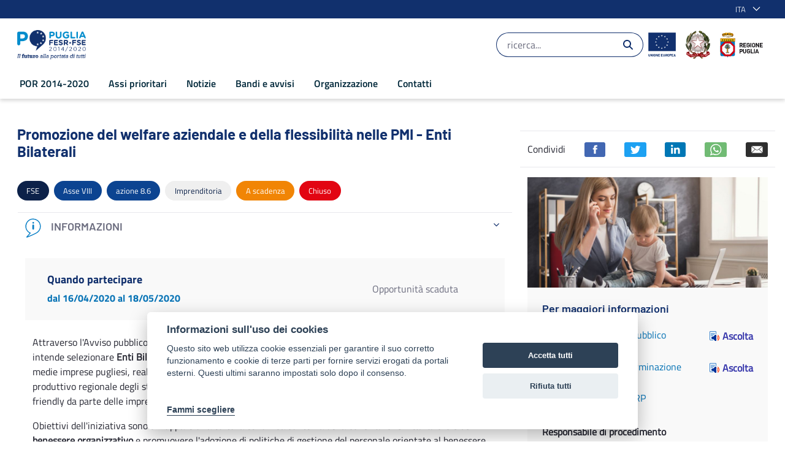

--- FILE ---
content_type: text/html;charset=UTF-8
request_url: https://por.regione.puglia.it/-/welfare-aziendale-enti-bilaterali?redirect=%2F-%2Fwelfare-aziendale-pmi-graduatoria%3Fredirect%3D%252Fnotizie%253Fp_p_id%253Dcom_liferay_asset_publisher_web_portlet_AssetPublisherPortlet_INSTANCE_juItvSC5qL7T%2526p_p_lifecycle%253D0%2526p_p_state%253Dnormal%2526p_p_mode%253Dview%2526p_r_p_categoryId%253D61311%2526_com_liferay_asset_publisher_web_portlet_AssetPublisherPortlet_INSTANCE_juItvSC5qL7T_cur%253D3%2526_com_liferay_asset_publisher_web_portlet_AssetPublisherPortlet_INSTANCE_juItvSC5qL7T_delta%253D20
body_size: 28209
content:


































	
		
			<!DOCTYPE html>





























































<html class="ltr" dir="ltr" lang="it-IT">

	<head>

			<title>Promozione del welfare aziendale e della flessibilità nelle PMI - Enti Bilaterali - POR Puglia 2014-2020</title>	


			<meta content="initial-scale=1.0, width=device-width" name="viewport" />
			<meta property="og:url" content="https://por.regione.puglia.it/-/welfare-aziendale-enti-bilaterali?redirect=%2F-%2Fwelfare-aziendale-pmi-graduatoria%3Fredirect%3D%252Fnotizie%253Fp_p_id%253Dcom_liferay_asset_publisher_web_portlet_AssetPublisherPortlet_INSTANCE_juItvSC5qL7T%2526p_p_lifecycle%253D0%2526p_p_state%253Dnormal%2526p_p_mode%253Dview%2526p_r_p_categoryId%253D61311%2526_com_liferay_asset_publisher_web_portlet_AssetPublisherPortlet_INSTANCE_juItvSC5qL7T_cur%253D3%2526_com_liferay_asset_publisher_web_portlet_AssetPublisherPortlet_INSTANCE_juItvSC5qL7T_delta%253D20" />
			<meta property="og:type" content="article" />
			<meta property="og:title" content="Promozione del welfare aziendale e della flessibilità nelle PMI - Enti Bilaterali - POR Puglia 2014-2020" />
			<meta property="og:description" content="Sostegno agli enti bilaterali" />
			<meta property="og:image" content="https://por.regione.puglia.it/documents/43777/353998/conciliazione-vita-lavoro.jpg" />

			<meta name="twitter:card" content="summary" />
			<meta name="twitter:site" content="https://por.regione.puglia.it/-/welfare-aziendale-enti-bilaterali?redirect=%2F-%2Fwelfare-aziendale-pmi-graduatoria%3Fredirect%3D%252Fnotizie%253Fp_p_id%253Dcom_liferay_asset_publisher_web_portlet_AssetPublisherPortlet_INSTANCE_juItvSC5qL7T%2526p_p_lifecycle%253D0%2526p_p_state%253Dnormal%2526p_p_mode%253Dview%2526p_r_p_categoryId%253D61311%2526_com_liferay_asset_publisher_web_portlet_AssetPublisherPortlet_INSTANCE_juItvSC5qL7T_cur%253D3%2526_com_liferay_asset_publisher_web_portlet_AssetPublisherPortlet_INSTANCE_juItvSC5qL7T_delta%253D20" />
			<meta name="twitter:title" content="Promozione del welfare aziendale e della flessibilità nelle PMI - Enti Bilaterali - POR Puglia 2014-2020" />
			<meta name="twitter:description" content="Sostegno agli enti bilaterali" />
			<meta name="twitter:image" content="https://por.regione.puglia.it/documents/43777/353998/conciliazione-vita-lavoro.jpg" />




































<meta content="text/html; charset=UTF-8" http-equiv="content-type" />









<meta content="Sostegno agli enti bilaterali" lang="it-IT" name="description" /><meta content="a scadenza,8.6,chiuso,far crescere la tua impresa,promuovere interventi per il benessere sociale,associazione,asse viii,fse,imprenditoria" lang="it-IT" name="keywords" />


<script data-senna-track="temporary">var Liferay = window.Liferay || {};Liferay.Icons = Liferay.Icons || {};Liferay.Icons.basePath = '/o/icons';Liferay.Icons.spritemap = 'https://por.regione.puglia.it/o/por-theme/images/clay/icons.svg';Liferay.Icons.systemSpritemap = 'https://por.regione.puglia.it/o/por-theme/images/clay/icons.svg';</script>
<script data-senna-track="permanent" src="/o/frontend-js-jquery-web/jquery/jquery.min.js?&mac=yOHIs4bcW3qRhMdjyI0Zo0brM0I=&browserId=chrome&languageId=it_IT" type="text/javascript"></script><script data-senna-track="permanent" src="/o/frontend-js-jquery-web/jquery/init.js?&mac=vYtaQGLEwayI2KMp3ovbcTQtZVU=&browserId=chrome&languageId=it_IT" type="text/javascript"></script><script data-senna-track="permanent" src="/o/frontend-js-jquery-web/jquery/ajax.js?&mac=oBTgsLtnTiplpsR5SuV2x46X+VQ=&browserId=chrome&languageId=it_IT" type="text/javascript"></script><script data-senna-track="permanent" src="/o/frontend-js-jquery-web/jquery/bootstrap.bundle.min.js?&mac=JlpzPLf7xIH9JRCmWaha1VyTyJU=&browserId=chrome&languageId=it_IT" type="text/javascript"></script><script data-senna-track="permanent" src="/o/frontend-js-jquery-web/jquery/collapsible_search.js?&mac=lEjSNVkre7Qm2ssh4B7qNO3z9do=&browserId=chrome&languageId=it_IT" type="text/javascript"></script><script data-senna-track="permanent" src="/o/frontend-js-jquery-web/jquery/fm.js?&mac=dvlJa6TJ4wrY9YMQajXrUSWbBfM=&browserId=chrome&languageId=it_IT" type="text/javascript"></script><script data-senna-track="permanent" src="/o/frontend-js-jquery-web/jquery/form.js?&mac=lV8M+MLs2qnl/93OFjT3c7z6810=&browserId=chrome&languageId=it_IT" type="text/javascript"></script><script data-senna-track="permanent" src="/o/frontend-js-jquery-web/jquery/popper.min.js?&mac=bbzoiu4VtC8pCD33oHUTzztIa6A=&browserId=chrome&languageId=it_IT" type="text/javascript"></script><script data-senna-track="permanent" src="/o/frontend-js-jquery-web/jquery/side_navigation.js?&mac=bRmUf1w47lefBMr069JXYVGOZ/E=&browserId=chrome&languageId=it_IT" type="text/javascript"></script>
<link data-senna-track="permanent" href="/o/frontend-theme-font-awesome-web/css/main.css?&mac=UTeCeONYcyhwFY2ArFOj9Fgf2RU=&browserId=chrome&languageId=it_IT&themeId=portheme_WAR_portheme" rel="stylesheet" type="text/css" />
<link data-senna-track="temporary" href="https://por.regione.puglia.it/-/welfare-aziendale-enti-bilaterali" rel="canonical" />
<link data-senna-track="temporary" href="https://por.regione.puglia.it/-/welfare-aziendale-enti-bilaterali" hreflang="it-IT" rel="alternate" />
<link data-senna-track="temporary" href="https://por.regione.puglia.it/en/-/welfare-aziendale-enti-bilaterali" hreflang="en-US" rel="alternate" />
<link data-senna-track="temporary" href="https://por.regione.puglia.it/-/welfare-aziendale-enti-bilaterali" hreflang="x-default" rel="alternate" />

<meta property="og:locale" content="it_IT">
<meta property="og:locale:alternate" content="it_IT">
<meta property="og:locale:alternate" content="en_US">
<meta property="og:site_name" content="POR Puglia 2014-2020">
<meta property="og:title" content="Promozione del welfare aziendale e della flessibilità nelle PMI - Enti Bilaterali - POR Puglia 2014-2020 - POR">
<meta property="og:type" content="website">
<meta property="og:url" content="https://por.regione.puglia.it/-/welfare-aziendale-enti-bilaterali">


<link href="https://por.regione.puglia.it/o/por-theme/images/favicon.ico" rel="icon" />



<link class="lfr-css-file" data-senna-track="temporary" href="https://por.regione.puglia.it/o/por-theme/css/clay.css?browserId=chrome&amp;themeId=portheme_WAR_portheme&amp;languageId=it_IT&amp;t=1676980154000" id="liferayAUICSS" rel="stylesheet" type="text/css" />









	

	





	



	

		<link data-senna-track="temporary" href="https://por.regione.puglia.it/o/asset-publisher-web/css/main.css?browserId=chrome&amp;themeId=portheme_WAR_portheme&amp;languageId=it_IT&amp;t=1676905600000" id="ce313938" rel="stylesheet" type="text/css" />

	

		<link data-senna-track="temporary" href="https://por.regione.puglia.it/o/journal-content-web/css/main.css?browserId=chrome&amp;themeId=portheme_WAR_portheme&amp;languageId=it_IT&amp;t=1655952680000" id="b019f133" rel="stylesheet" type="text/css" />

	

		<link data-senna-track="temporary" href="https://por.regione.puglia.it/o/product-navigation-product-menu-web/css/main.css?browserId=chrome&amp;themeId=portheme_WAR_portheme&amp;languageId=it_IT&amp;t=1655283160000" id="10e5a8b8" rel="stylesheet" type="text/css" />

	

		<link data-senna-track="temporary" href="https://por.regione.puglia.it/o/portal-search-web/css/main.css?browserId=chrome&amp;themeId=portheme_WAR_portheme&amp;languageId=it_IT&amp;t=1655952156000" id="5ed90809" rel="stylesheet" type="text/css" />

	

		<link data-senna-track="temporary" href="https://por.regione.puglia.it/o/com.liferay.product.navigation.user.personal.bar.web/css/main.css?browserId=chrome&amp;themeId=portheme_WAR_portheme&amp;languageId=it_IT&amp;t=1641969472000" id="ef8ae747" rel="stylesheet" type="text/css" />

	

		<link data-senna-track="temporary" href="https://por.regione.puglia.it/o/site-navigation-language-web/css/main.css?browserId=chrome&amp;themeId=portheme_WAR_portheme&amp;languageId=it_IT&amp;t=1655277956000" id="6ff6f09d" rel="stylesheet" type="text/css" />

	

		<link data-senna-track="temporary" href="https://por.regione.puglia.it/o/site-navigation-menu-web/css/main.css?browserId=chrome&amp;themeId=portheme_WAR_portheme&amp;languageId=it_IT&amp;t=1655946838000" id="a736d2bc" rel="stylesheet" type="text/css" />

	







<script data-senna-track="temporary" type="text/javascript">
	// <![CDATA[
		var Liferay = Liferay || {};

		Liferay.Browser = {
			acceptsGzip: function() {
				return true;
			},

			

			getMajorVersion: function() {
				return 131.0;
			},

			getRevision: function() {
				return '537.36';
			},
			getVersion: function() {
				return '131.0';
			},

			

			isAir: function() {
				return false;
			},
			isChrome: function() {
				return true;
			},
			isEdge: function() {
				return false;
			},
			isFirefox: function() {
				return false;
			},
			isGecko: function() {
				return true;
			},
			isIe: function() {
				return false;
			},
			isIphone: function() {
				return false;
			},
			isLinux: function() {
				return false;
			},
			isMac: function() {
				return true;
			},
			isMobile: function() {
				return false;
			},
			isMozilla: function() {
				return false;
			},
			isOpera: function() {
				return false;
			},
			isRtf: function() {
				return true;
			},
			isSafari: function() {
				return true;
			},
			isSun: function() {
				return false;
			},
			isWebKit: function() {
				return true;
			},
			isWindows: function() {
				return false;
			}
		};

		Liferay.Data = Liferay.Data || {};

		Liferay.Data.ICONS_INLINE_SVG = true;

		Liferay.Data.NAV_SELECTOR = '#navigation';

		Liferay.Data.NAV_SELECTOR_MOBILE = '#navigationCollapse';

		Liferay.Data.isCustomizationView = function() {
			return false;
		};

		Liferay.Data.notices = [
			
		];

		(function () {
			var available = {};

			var direction = {};

			

				available['en_US'] = 'inglese\x20\x28Stati\x20Uniti\x29';
				direction['en_US'] = 'ltr';

			

				available['it_IT'] = 'italiano\x20\x28Italia\x29';
				direction['it_IT'] = 'ltr';

			

			Liferay.Language = {
				available,
				direction,
				get: function(key) {
					return key;
				}
			};
		})();

		var featureFlags = {};

		Liferay.FeatureFlags = Object.keys(featureFlags).reduce(
			(acc, key) => ({
				...acc, [key]: Boolean(featureFlags[key])
			}), {}
		);

		Liferay.PortletKeys = {
			DOCUMENT_LIBRARY: 'com_liferay_document_library_web_portlet_DLPortlet',
			DYNAMIC_DATA_MAPPING: 'com_liferay_dynamic_data_mapping_web_portlet_DDMPortlet',
			ITEM_SELECTOR: 'com_liferay_item_selector_web_portlet_ItemSelectorPortlet'
		};

		Liferay.PropsValues = {
			JAVASCRIPT_SINGLE_PAGE_APPLICATION_TIMEOUT: 0,
			UPLOAD_SERVLET_REQUEST_IMPL_MAX_SIZE: 104857600
		};

		Liferay.ThemeDisplay = {

			

			
				getLayoutId: function() {
					return '34';
				},

				

				getLayoutRelativeControlPanelURL: function() {
					return '/group/por/~/control_panel/manage?p_p_id=com_liferay_asset_publisher_web_portlet_AssetPublisherPortlet_INSTANCE_zLUV2eE6nj7W';
				},

				getLayoutRelativeURL: function() {
					return '/bando';
				},
				getLayoutURL: function() {
					return 'https://por.regione.puglia.it/bando';
				},
				getParentLayoutId: function() {
					return '32';
				},
				isControlPanel: function() {
					return false;
				},
				isPrivateLayout: function() {
					return 'false';
				},
				isVirtualLayout: function() {
					return false;
				},
			

			getBCP47LanguageId: function() {
				return 'it-IT';
			},
			getCanonicalURL: function() {

				

				return 'https\x3a\x2f\x2fpor\x2eregione\x2epuglia\x2eit\x2f-\x2fwelfare-aziendale-enti-bilaterali';
			},
			getCDNBaseURL: function() {
				return 'https://por.regione.puglia.it';
			},
			getCDNDynamicResourcesHost: function() {
				return '';
			},
			getCDNHost: function() {
				return '';
			},
			getCompanyGroupId: function() {
				return '20135';
			},
			getCompanyId: function() {
				return '20099';
			},
			getDefaultLanguageId: function() {
				return 'it_IT';
			},
			getDoAsUserIdEncoded: function() {
				return '';
			},
			getLanguageId: function() {
				return 'it_IT';
			},
			getParentGroupId: function() {
				return '43777';
			},
			getPathContext: function() {
				return '';
			},
			getPathImage: function() {
				return '/image';
			},
			getPathJavaScript: function() {
				return '/o/frontend-js-web';
			},
			getPathMain: function() {
				return '/c';
			},
			getPathThemeImages: function() {
				return 'https://por.regione.puglia.it/o/por-theme/images';
			},
			getPathThemeRoot: function() {
				return '/o/por-theme';
			},
			getPlid: function() {
				return '63439';
			},
			getPortalURL: function() {
				return 'https://por.regione.puglia.it';
			},
			getRealUserId: function() {
				return '20103';
			},
			getScopeGroupId: function() {
				return '43777';
			},
			getScopeGroupIdOrLiveGroupId: function() {
				return '43777';
			},
			getSessionId: function() {
				return '';
			},
			getSiteAdminURL: function() {
				return 'https://por.regione.puglia.it/group/por/~/control_panel/manage?p_p_lifecycle=0&p_p_state=maximized&p_p_mode=view';
			},
			getSiteGroupId: function() {
				return '43777';
			},
			getURLControlPanel: function() {
				return '/group/control_panel?refererPlid=63439';
			},
			getURLHome: function() {
				return 'https\x3a\x2f\x2fpor\x2eregione\x2epuglia\x2eit\x2fweb\x2fpor';
			},
			getUserEmailAddress: function() {
				return '';
			},
			getUserId: function() {
				return '20103';
			},
			getUserName: function() {
				return '';
			},
			isAddSessionIdToURL: function() {
				return false;
			},
			isImpersonated: function() {
				return false;
			},
			isSignedIn: function() {
				return false;
			},

			isStagedPortlet: function() {
				
					
						return true;
					
					
			},

			isStateExclusive: function() {
				return false;
			},
			isStateMaximized: function() {
				return false;
			},
			isStatePopUp: function() {
				return false;
			}
		};

		var themeDisplay = Liferay.ThemeDisplay;

		Liferay.AUI = {

			

			getCombine: function() {
				return false;
			},
			getComboPath: function() {
				return '/combo/?browserId=chrome&minifierType=&languageId=it_IT&t=1676977504777&';
			},
			getDateFormat: function() {
				return '%d/%m/%Y';
			},
			getEditorCKEditorPath: function() {
				return '/o/frontend-editor-ckeditor-web';
			},
			getFilter: function() {
				var filter = 'raw';

				
					

				return filter;
			},
			getFilterConfig: function() {
				var instance = this;

				var filterConfig = null;

				if (!instance.getCombine()) {
					filterConfig = {
						replaceStr: '.js' + instance.getStaticResourceURLParams(),
						searchExp: '\\.js$'
					};
				}

				return filterConfig;
			},
			getJavaScriptRootPath: function() {
				return '/o/frontend-js-web';
			},
			getPortletRootPath: function() {
				return '/html/portlet';
			},
			getStaticResourceURLParams: function() {
				return '?browserId=chrome&minifierType=&languageId=it_IT&t=1676977504777';
			}
		};

		Liferay.authToken = 'QZIF8ncW';

		

		Liferay.currentURL = '\x2f-\x2fwelfare-aziendale-enti-bilaterali\x3fredirect\x3d\x252F-\x252Fwelfare-aziendale-pmi-graduatoria\x253Fredirect\x253D\x25252Fnotizie\x25253Fp_p_id\x25253Dcom_liferay_asset_publisher_web_portlet_AssetPublisherPortlet_INSTANCE_juItvSC5qL7T\x252526p_p_lifecycle\x25253D0\x252526p_p_state\x25253Dnormal\x252526p_p_mode\x25253Dview\x252526p_r_p_categoryId\x25253D61311\x252526_com_liferay_asset_publisher_web_portlet_AssetPublisherPortlet_INSTANCE_juItvSC5qL7T_cur\x25253D3\x252526_com_liferay_asset_publisher_web_portlet_AssetPublisherPortlet_INSTANCE_juItvSC5qL7T_delta\x25253D20';
		Liferay.currentURLEncoded = '\x252F-\x252Fwelfare-aziendale-enti-bilaterali\x253Fredirect\x253D\x25252F-\x25252Fwelfare-aziendale-pmi-graduatoria\x25253Fredirect\x25253D\x2525252Fnotizie\x2525253Fp_p_id\x2525253Dcom_liferay_asset_publisher_web_portlet_AssetPublisherPortlet_INSTANCE_juItvSC5qL7T\x25252526p_p_lifecycle\x2525253D0\x25252526p_p_state\x2525253Dnormal\x25252526p_p_mode\x2525253Dview\x25252526p_r_p_categoryId\x2525253D61311\x25252526_com_liferay_asset_publisher_web_portlet_AssetPublisherPortlet_INSTANCE_juItvSC5qL7T_cur\x2525253D3\x25252526_com_liferay_asset_publisher_web_portlet_AssetPublisherPortlet_INSTANCE_juItvSC5qL7T_delta\x2525253D20';
	// ]]>
</script>

<script data-senna-track="temporary" type="text/javascript">window.__CONFIG__= {basePath: '',combine: false, defaultURLParams: {languageId: 'it_IT'}, explainResolutions: false, exposeGlobal: false, logLevel: 'warn', namespace:'Liferay', reportMismatchedAnonymousModules: 'warn', resolvePath: '/o/js_resolve_modules', url: 'https://por.regione.puglia.it', waitTimeout: 30000};</script><script data-senna-track="permanent" src="/o/frontend-js-loader-modules-extender/loader.js?&mac=8TOodH/f/0adFbM2161Kv7ZtPbo=&browserId=chrome&languageId=it_IT" type="text/javascript"></script><script data-senna-track="permanent" src="/o/frontend-js-aui-web/aui/aui/aui.js" type="text/javascript"></script>
<script data-senna-track="permanent" src="/o/frontend-js-aui-web/liferay/modules.js" type="text/javascript"></script>
<script data-senna-track="permanent" src="/o/frontend-js-aui-web/liferay/aui_sandbox.js" type="text/javascript"></script>
<script data-senna-track="permanent" src="/o/frontend-js-aui-web/aui/attribute-base/attribute-base.js" type="text/javascript"></script>
<script data-senna-track="permanent" src="/o/frontend-js-aui-web/aui/attribute-complex/attribute-complex.js" type="text/javascript"></script>
<script data-senna-track="permanent" src="/o/frontend-js-aui-web/aui/attribute-core/attribute-core.js" type="text/javascript"></script>
<script data-senna-track="permanent" src="/o/frontend-js-aui-web/aui/attribute-observable/attribute-observable.js" type="text/javascript"></script>
<script data-senna-track="permanent" src="/o/frontend-js-aui-web/aui/attribute-extras/attribute-extras.js" type="text/javascript"></script>
<script data-senna-track="permanent" src="/o/frontend-js-aui-web/aui/event-custom-base/event-custom-base.js" type="text/javascript"></script>
<script data-senna-track="permanent" src="/o/frontend-js-aui-web/aui/event-custom-complex/event-custom-complex.js" type="text/javascript"></script>
<script data-senna-track="permanent" src="/o/frontend-js-aui-web/aui/oop/oop.js" type="text/javascript"></script>
<script data-senna-track="permanent" src="/o/frontend-js-aui-web/aui/aui-base-lang/aui-base-lang.js" type="text/javascript"></script>
<script data-senna-track="permanent" src="/o/frontend-js-aui-web/liferay/dependency.js" type="text/javascript"></script>
<script data-senna-track="permanent" src="/o/frontend-js-aui-web/liferay/util.js" type="text/javascript"></script>
<script data-senna-track="permanent" src="/o/frontend-js-web/liferay/dom_task_runner.js" type="text/javascript"></script>
<script data-senna-track="permanent" src="/o/frontend-js-web/liferay/events.js" type="text/javascript"></script>
<script data-senna-track="permanent" src="/o/frontend-js-web/liferay/lazy_load.js" type="text/javascript"></script>
<script data-senna-track="permanent" src="/o/frontend-js-web/liferay/liferay.js" type="text/javascript"></script>
<script data-senna-track="permanent" src="/o/frontend-js-web/liferay/global.bundle.js" type="text/javascript"></script>
<script data-senna-track="permanent" src="/o/frontend-js-web/liferay/portlet.js" type="text/javascript"></script>
<script data-senna-track="permanent" src="/o/frontend-js-web/liferay/workflow.js" type="text/javascript"></script>
<script data-senna-track="permanent" src="/o/frontend-js-module-launcher/webpack_federation.js" type="text/javascript"></script>
<script data-senna-track="temporary" type="text/javascript">try {var MODULE_MAIN='null';var MODULE_PATH='/o/por2.0-theme';/* TODO: delete me

Liferay.Loader.define('jquery', function() {
	return window.jQuery;
});

Liferay.Loader.addModule({
	name: 'slick',
	dependencies: ['jquery'],
	path: MODULE_PATH + '/js/vendor/slick-1.8.0-modified.js',
	anonymous: false
});
*/} catch(error) {console.error(error);}try {var MODULE_MAIN='null';var MODULE_PATH='/o/por-theme';/* TODO: delete me

Liferay.Loader.define('jquery', function() {
	return window.jQuery;
});

Liferay.Loader.addModule({
	name: 'slick',
	dependencies: ['jquery'],
	path: MODULE_PATH + '/js/vendor/slick-1.8.0-modified.js',
	anonymous: false
});
*/} catch(error) {console.error(error);}try {var MODULE_MAIN='product-navigation-simulation-device@6.0.20/index';var MODULE_PATH='/o/product-navigation-simulation-device';AUI().applyConfig({groups:{"navigation-simulation-device":{base:MODULE_PATH+"/js/",combine:Liferay.AUI.getCombine(),filter:Liferay.AUI.getFilterConfig(),modules:{"liferay-product-navigation-simulation-device":{path:"product_navigation_simulation_device.js",requires:["aui-dialog-iframe-deprecated","aui-event-input","aui-modal","liferay-portlet-base","liferay-product-navigation-control-menu","liferay-util-window","liferay-widget-size-animation-plugin"]}},root:MODULE_PATH+"/js/"}}});
} catch(error) {console.error(error);}try {var MODULE_MAIN='@liferay/frontend-js-state-web@1.0.13/index';var MODULE_PATH='/o/frontend-js-state-web';AUI().applyConfig({groups:{state:{mainModule:MODULE_MAIN}}});
} catch(error) {console.error(error);}try {var MODULE_MAIN='@liferay/frontend-js-react-web@5.0.21/index';var MODULE_PATH='/o/frontend-js-react-web';AUI().applyConfig({groups:{react:{mainModule:MODULE_MAIN}}});
} catch(error) {console.error(error);}try {var MODULE_MAIN='frontend-js-components-web@2.0.33/index';var MODULE_PATH='/o/frontend-js-components-web';AUI().applyConfig({groups:{components:{mainModule:MODULE_MAIN}}});
} catch(error) {console.error(error);}try {var MODULE_MAIN='journal-web@5.0.80/index';var MODULE_PATH='/o/journal-web';AUI().applyConfig({groups:{journal:{base:MODULE_PATH+"/js/",combine:Liferay.AUI.getCombine(),filter:Liferay.AUI.getFilterConfig(),modules:{"liferay-journal-navigation":{path:"navigation.js",requires:["aui-component","liferay-portlet-base","liferay-search-container"]},"liferay-portlet-journal":{path:"main.js",requires:["aui-base","aui-dialog-iframe-deprecated","liferay-portlet-base","liferay-util-window"]}},root:MODULE_PATH+"/js/"}}});
} catch(error) {console.error(error);}try {var MODULE_MAIN='layout-taglib@9.0.0/index';var MODULE_PATH='/o/layout-taglib';AUI().applyConfig({groups:{"layout-taglib":{base:MODULE_PATH+"/",combine:Liferay.AUI.getCombine(),filter:Liferay.AUI.getFilterConfig(),modules:{"liferay-layouts-tree":{path:"layouts_tree/js/layouts_tree.js",requires:["aui-tree-view"]},"liferay-layouts-tree-check-content-display-page":{path:"layouts_tree/js/layouts_tree_check_content_display_page.js",requires:["aui-component","plugin"]},"liferay-layouts-tree-node-radio":{path:"layouts_tree/js/layouts_tree_node_radio.js",requires:["aui-tree-node"]},"liferay-layouts-tree-node-task":{path:"layouts_tree/js/layouts_tree_node_task.js",requires:["aui-tree-node"]},"liferay-layouts-tree-radio":{path:"layouts_tree/js/layouts_tree_radio.js",requires:["aui-tree-node","liferay-layouts-tree-node-radio"]},"liferay-layouts-tree-selectable":{path:"layouts_tree/js/layouts_tree_selectable.js",requires:["liferay-layouts-tree-node-task"]},"liferay-layouts-tree-state":{path:"layouts_tree/js/layouts_tree_state.js",requires:["aui-base"]}},root:MODULE_PATH+"/"}}});
} catch(error) {console.error(error);}try {var MODULE_MAIN='invitation-invite-members-web@5.0.17/index';var MODULE_PATH='/o/invitation-invite-members-web';AUI().applyConfig({groups:{"invite-members":{base:MODULE_PATH+"/invite_members/js/",combine:Liferay.AUI.getCombine(),filter:Liferay.AUI.getFilterConfig(),modules:{"liferay-portlet-invite-members":{path:"main.js",requires:["aui-base","autocomplete-base","datasource-io","datatype-number","liferay-portlet-base","liferay-util-window","node-core"]}},root:MODULE_PATH+"/invite_members/js/"}}});
} catch(error) {console.error(error);}try {var MODULE_MAIN='@liferay/document-library-web@6.0.89/document_library/js/index';var MODULE_PATH='/o/document-library-web';AUI().applyConfig({groups:{dl:{base:MODULE_PATH+"/document_library/js/legacy/",combine:Liferay.AUI.getCombine(),filter:Liferay.AUI.getFilterConfig(),modules:{"document-library-upload":{path:"upload.js",requires:["aui-component","aui-data-set-deprecated","aui-overlay-manager-deprecated","aui-overlay-mask-deprecated","aui-parse-content","aui-progressbar","aui-template-deprecated","aui-tooltip","liferay-history-manager","liferay-search-container","querystring-parse-simple","uploader"]},"liferay-document-library":{path:"main.js",requires:["document-library-upload","liferay-portlet-base"]}},root:MODULE_PATH+"/document_library/js/legacy/"}}});
} catch(error) {console.error(error);}try {var MODULE_MAIN='portal-search-web@6.0.52/index';var MODULE_PATH='/o/portal-search-web';AUI().applyConfig({groups:{search:{base:MODULE_PATH+"/js/",combine:Liferay.AUI.getCombine(),filter:Liferay.AUI.getFilterConfig(),modules:{"liferay-search-bar":{path:"search_bar.js",requires:[]},"liferay-search-custom-filter":{path:"custom_filter.js",requires:[]},"liferay-search-facet-util":{path:"facet_util.js",requires:[]},"liferay-search-modified-facet":{path:"modified_facet.js",requires:["aui-form-validator","liferay-search-facet-util"]},"liferay-search-modified-facet-configuration":{path:"modified_facet_configuration.js",requires:["aui-node"]},"liferay-search-sort-configuration":{path:"sort_configuration.js",requires:["aui-node"]},"liferay-search-sort-util":{path:"sort_util.js",requires:[]}},root:MODULE_PATH+"/js/"}}});
} catch(error) {console.error(error);}try {var MODULE_MAIN='staging-processes-web@5.0.24/index';var MODULE_PATH='/o/staging-processes-web';AUI().applyConfig({groups:{stagingprocessesweb:{base:MODULE_PATH+"/",combine:Liferay.AUI.getCombine(),filter:Liferay.AUI.getFilterConfig(),modules:{"liferay-staging-processes-export-import":{path:"js/main.js",requires:["aui-datatype","aui-dialog-iframe-deprecated","aui-modal","aui-parse-content","aui-toggler","aui-tree-view","liferay-portlet-base","liferay-util-window"]}},root:MODULE_PATH+"/"}}});
} catch(error) {console.error(error);}try {var MODULE_MAIN='frontend-editor-alloyeditor-web@5.0.25/index';var MODULE_PATH='/o/frontend-editor-alloyeditor-web';AUI().applyConfig({groups:{alloyeditor:{base:MODULE_PATH+"/js/",combine:Liferay.AUI.getCombine(),filter:Liferay.AUI.getFilterConfig(),modules:{"liferay-alloy-editor":{path:"alloyeditor.js",requires:["aui-component","liferay-portlet-base","timers"]},"liferay-alloy-editor-source":{path:"alloyeditor_source.js",requires:["aui-debounce","liferay-fullscreen-source-editor","liferay-source-editor","plugin"]}},root:MODULE_PATH+"/js/"}}});
} catch(error) {console.error(error);}try {var MODULE_MAIN='product-navigation-taglib@6.0.24/index';var MODULE_PATH='/o/product-navigation-taglib';AUI().applyConfig({groups:{controlmenu:{base:MODULE_PATH+"/",combine:Liferay.AUI.getCombine(),filter:Liferay.AUI.getFilterConfig(),modules:{"liferay-product-navigation-control-menu":{path:"control_menu/js/product_navigation_control_menu.js",requires:["aui-node","event-touch"]}},root:MODULE_PATH+"/"}}});
} catch(error) {console.error(error);}try {var MODULE_MAIN='exportimport-web@5.0.34/index';var MODULE_PATH='/o/exportimport-web';AUI().applyConfig({groups:{exportimportweb:{base:MODULE_PATH+"/",combine:Liferay.AUI.getCombine(),filter:Liferay.AUI.getFilterConfig(),modules:{"liferay-export-import-export-import":{path:"js/main.js",requires:["aui-datatype","aui-dialog-iframe-deprecated","aui-modal","aui-parse-content","aui-toggler","aui-tree-view","liferay-portlet-base","liferay-util-window"]}},root:MODULE_PATH+"/"}}});
} catch(error) {console.error(error);}try {var MODULE_MAIN='item-selector-taglib@5.2.8/index.es';var MODULE_PATH='/o/item-selector-taglib';AUI().applyConfig({groups:{"item-selector-taglib":{base:MODULE_PATH+"/",combine:Liferay.AUI.getCombine(),filter:Liferay.AUI.getFilterConfig(),modules:{"liferay-image-selector":{path:"image_selector/js/image_selector.js",requires:["aui-base","liferay-item-selector-dialog","liferay-portlet-base","uploader"]}},root:MODULE_PATH+"/"}}});
} catch(error) {console.error(error);}try {var MODULE_MAIN='@liferay/frontend-taglib@7.0.11/index';var MODULE_PATH='/o/frontend-taglib';AUI().applyConfig({groups:{"frontend-taglib":{base:MODULE_PATH+"/",combine:Liferay.AUI.getCombine(),filter:Liferay.AUI.getFilterConfig(),modules:{"liferay-management-bar":{path:"management_bar/js/management_bar.js",requires:["aui-component","liferay-portlet-base"]},"liferay-sidebar-panel":{path:"sidebar_panel/js/sidebar_panel.js",requires:["aui-base","aui-debounce","aui-parse-content","liferay-portlet-base"]}},root:MODULE_PATH+"/"}}});
} catch(error) {console.error(error);}try {var MODULE_MAIN='calendar-web@5.0.40/index';var MODULE_PATH='/o/calendar-web';AUI().applyConfig({groups:{calendar:{base:MODULE_PATH+"/js/",combine:Liferay.AUI.getCombine(),filter:Liferay.AUI.getFilterConfig(),modules:{"liferay-calendar-a11y":{path:"calendar_a11y.js",requires:["calendar"]},"liferay-calendar-container":{path:"calendar_container.js",requires:["aui-alert","aui-base","aui-component","liferay-portlet-base"]},"liferay-calendar-date-picker-sanitizer":{path:"date_picker_sanitizer.js",requires:["aui-base"]},"liferay-calendar-interval-selector":{path:"interval_selector.js",requires:["aui-base","liferay-portlet-base"]},"liferay-calendar-interval-selector-scheduler-event-link":{path:"interval_selector_scheduler_event_link.js",requires:["aui-base","liferay-portlet-base"]},"liferay-calendar-list":{path:"calendar_list.js",requires:["aui-template-deprecated","liferay-scheduler"]},"liferay-calendar-message-util":{path:"message_util.js",requires:["liferay-util-window"]},"liferay-calendar-recurrence-converter":{path:"recurrence_converter.js",requires:[]},"liferay-calendar-recurrence-dialog":{path:"recurrence.js",requires:["aui-base","liferay-calendar-recurrence-util"]},"liferay-calendar-recurrence-util":{path:"recurrence_util.js",requires:["aui-base","liferay-util-window"]},"liferay-calendar-reminders":{path:"calendar_reminders.js",requires:["aui-base"]},"liferay-calendar-remote-services":{path:"remote_services.js",requires:["aui-base","aui-component","liferay-calendar-util","liferay-portlet-base"]},"liferay-calendar-session-listener":{path:"session_listener.js",requires:["aui-base","liferay-scheduler"]},"liferay-calendar-simple-color-picker":{path:"simple_color_picker.js",requires:["aui-base","aui-template-deprecated"]},"liferay-calendar-simple-menu":{path:"simple_menu.js",requires:["aui-base","aui-template-deprecated","event-outside","event-touch","widget-modality","widget-position","widget-position-align","widget-position-constrain","widget-stack","widget-stdmod"]},"liferay-calendar-util":{path:"calendar_util.js",requires:["aui-datatype","aui-io","aui-scheduler","aui-toolbar","autocomplete","autocomplete-highlighters"]},"liferay-scheduler":{path:"scheduler.js",requires:["async-queue","aui-datatype","aui-scheduler","dd-plugin","liferay-calendar-a11y","liferay-calendar-message-util","liferay-calendar-recurrence-converter","liferay-calendar-recurrence-util","liferay-calendar-util","liferay-scheduler-event-recorder","liferay-scheduler-models","promise","resize-plugin"]},"liferay-scheduler-event-recorder":{path:"scheduler_event_recorder.js",requires:["dd-plugin","liferay-calendar-util","resize-plugin"]},"liferay-scheduler-models":{path:"scheduler_models.js",requires:["aui-datatype","dd-plugin","liferay-calendar-util"]}},root:MODULE_PATH+"/js/"}}});
} catch(error) {console.error(error);}try {var MODULE_MAIN='contacts-web@5.0.27/index';var MODULE_PATH='/o/contacts-web';AUI().applyConfig({groups:{contactscenter:{base:MODULE_PATH+"/js/",combine:Liferay.AUI.getCombine(),filter:Liferay.AUI.getFilterConfig(),modules:{"liferay-contacts-center":{path:"main.js",requires:["aui-io-plugin-deprecated","aui-toolbar","autocomplete-base","datasource-io","json-parse","liferay-portlet-base","liferay-util-window"]}},root:MODULE_PATH+"/js/"}}});
} catch(error) {console.error(error);}try {var MODULE_MAIN='staging-taglib@7.0.19/index';var MODULE_PATH='/o/staging-taglib';AUI().applyConfig({groups:{stagingTaglib:{base:MODULE_PATH+"/",combine:Liferay.AUI.getCombine(),filter:Liferay.AUI.getFilterConfig(),modules:{"liferay-export-import-management-bar-button":{path:"export_import_entity_management_bar_button/js/main.js",requires:["aui-component","liferay-search-container","liferay-search-container-select"]}},root:MODULE_PATH+"/"}}});
} catch(error) {console.error(error);}try {var MODULE_MAIN='dynamic-data-mapping-web@5.0.49/index';var MODULE_PATH='/o/dynamic-data-mapping-web';!function(){var a=Liferay.AUI;AUI().applyConfig({groups:{ddm:{base:MODULE_PATH+"/js/",combine:Liferay.AUI.getCombine(),filter:a.getFilterConfig(),modules:{"liferay-ddm-form":{path:"ddm_form.js",requires:["aui-base","aui-datatable","aui-datatype","aui-image-viewer","aui-parse-content","aui-set","aui-sortable-list","json","liferay-form","liferay-layouts-tree","liferay-layouts-tree-radio","liferay-layouts-tree-selectable","liferay-map-base","liferay-translation-manager","liferay-util-window"]},"liferay-portlet-dynamic-data-mapping":{condition:{trigger:"liferay-document-library"},path:"main.js",requires:["arraysort","aui-form-builder-deprecated","aui-form-validator","aui-map","aui-text-unicode","json","liferay-menu","liferay-translation-manager","liferay-util-window","text"]},"liferay-portlet-dynamic-data-mapping-custom-fields":{condition:{trigger:"liferay-document-library"},path:"custom_fields.js",requires:["liferay-portlet-dynamic-data-mapping"]}},root:MODULE_PATH+"/js/"}}})}();
} catch(error) {console.error(error);}try {var MODULE_MAIN='portal-workflow-task-web@5.0.32/index';var MODULE_PATH='/o/portal-workflow-task-web';AUI().applyConfig({groups:{workflowtasks:{base:MODULE_PATH+"/js/",combine:Liferay.AUI.getCombine(),filter:Liferay.AUI.getFilterConfig(),modules:{"liferay-workflow-tasks":{path:"main.js",requires:["liferay-util-window"]}},root:MODULE_PATH+"/js/"}}});
} catch(error) {console.error(error);}try {var MODULE_MAIN='segments-simulation-web@3.0.13/index';var MODULE_PATH='/o/segments-simulation-web';AUI().applyConfig({groups:{segmentssimulation:{base:MODULE_PATH+"/js/",combine:Liferay.AUI.getCombine(),filter:Liferay.AUI.getFilterConfig(),modules:{"liferay-portlet-segments-simulation":{path:"main.js",requires:["aui-base","liferay-portlet-base"]}},root:MODULE_PATH+"/js/"}}});
} catch(error) {console.error(error);}try {var MODULE_MAIN='commerce-product-content-web@4.0.51/index';var MODULE_PATH='/o/commerce-product-content-web';AUI().applyConfig({groups:{productcontent:{base:MODULE_PATH+"/js/",combine:Liferay.AUI.getCombine(),modules:{"liferay-commerce-product-content":{path:"product_content.js",requires:["aui-base","aui-io-request","aui-parse-content","liferay-portlet-base","liferay-portlet-url"]}},root:MODULE_PATH+"/js/"}}});
} catch(error) {console.error(error);}try {var MODULE_MAIN='commerce-frontend-impl@4.0.23/index';var MODULE_PATH='/o/commerce-frontend-impl';AUI().applyConfig({groups:{commercefrontend:{base:MODULE_PATH+"/js/",combine:Liferay.AUI.getCombine(),modules:{"liferay-commerce-frontend-asset-categories-selector":{path:"liferay_commerce_frontend_asset_categories_selector.js",requires:["aui-tree","liferay-commerce-frontend-asset-tag-selector"]},"liferay-commerce-frontend-asset-tag-selector":{path:"liferay_commerce_frontend_asset_tag_selector.js",requires:["aui-io-plugin-deprecated","aui-live-search-deprecated","aui-template-deprecated","aui-textboxlist-deprecated","datasource-cache","liferay-service-datasource"]},"liferay-commerce-frontend-management-bar-state":{condition:{trigger:"liferay-management-bar"},path:"management_bar_state.js",requires:["liferay-management-bar"]}},root:MODULE_PATH+"/js/"}}});
} catch(error) {console.error(error);}</script>


<script data-senna-track="temporary" type="text/javascript">
	// <![CDATA[
		
			
				
		

		

		
	// ]]>
</script>





	
		

			

			
		
		



	
		

			

			
		
	












	

	





	



	



















<link class="lfr-css-file" data-senna-track="temporary" href="https://por.regione.puglia.it/o/por-theme/css/main.css?browserId=chrome&amp;themeId=portheme_WAR_portheme&amp;languageId=it_IT&amp;t=1676980154000" id="liferayThemeCSS" rel="stylesheet" type="text/css" />




	<style data-senna-track="temporary" type="text/css">
		html:not(#__):not(#___) .cadmin.alert-container {
    display: none;
}
	</style>





	<style data-senna-track="temporary" type="text/css">

		

			

		

			

		

			

		

			

		

			

		

			

		

			

				

					

#p_p_id_com_liferay_site_navigation_language_web_portlet_SiteNavigationLanguagePortlet_ .portlet-content {

}




				

			

		

			

		

			

				

					

#p_p_id_com_liferay_site_navigation_menu_web_portlet_SiteNavigationMenuPortlet_ .portlet-content {

}




				

			

		

	</style>


<link href="/o/commerce-frontend-js/styles/main.css" rel="stylesheet"type="text/css" /><style data-senna-track="temporary" type="text/css">
</style>
<script type="text/javascript">
// <![CDATA[
Liferay.Loader.require('@liferay/frontend-js-state-web@1.0.13', function(_liferayFrontendJsStateWeb1013) {
try {
(function() {
var FrontendJsState = _liferayFrontendJsStateWeb1013;

})();
} catch (err) {
	console.error(err);
}
});
// ]]>
</script><script type="text/javascript">
// <![CDATA[
Liferay.on(
	'ddmFieldBlur', function(event) {
		if (window.Analytics) {
			Analytics.send(
				'fieldBlurred',
				'Form',
				{
					fieldName: event.fieldName,
					focusDuration: event.focusDuration,
					formId: event.formId,
					page: event.page
				}
			);
		}
	}
);

Liferay.on(
	'ddmFieldFocus', function(event) {
		if (window.Analytics) {
			Analytics.send(
				'fieldFocused',
				'Form',
				{
					fieldName: event.fieldName,
					formId: event.formId,
					page: event.page
				}
			);
		}
	}
);

Liferay.on(
	'ddmFormPageShow', function(event) {
		if (window.Analytics) {
			Analytics.send(
				'pageViewed',
				'Form',
				{
					formId: event.formId,
					page: event.page,
					title: event.title
				}
			);
		}
	}
);

Liferay.on(
	'ddmFormSubmit', function(event) {
		if (window.Analytics) {
			Analytics.send(
				'formSubmitted',
				'Form',
				{
					formId: event.formId
				}
			);
		}
	}
);

Liferay.on(
	'ddmFormView', function(event) {
		if (window.Analytics) {
			Analytics.send(
				'formViewed',
				'Form',
				{
					formId: event.formId,
					title: event.title
				}
			);
		}
	}
);
// ]]>
</script>



















<script data-senna-track="temporary" type="text/javascript">
	if (window.Analytics) {
		window._com_liferay_document_library_analytics_isViewFileEntry = false;
	}
</script>

















		<script type="text/javascript">
			  window.rsConf = {general: {usePost: true}};
		</script>
		<script src="//cdn1.readspeaker.com/script/10632/webReader/webReader.js?pids=wr" type="text/javascript"></script>
		<script type="text/javascript" src="/o/por-theme/js/vendor/splide.min.js"></script>
		<script type="text/javascript" src="/o/por-theme/js/vendor/jquery.nicescroll.min.js"></script>
		<script type="text/javascript" src="/o/por-theme/js/vendor/slick-1.8.0-modified.js"></script>
		
	</head>

	<body class="controls-visible chrome  yui3-skin-sam signed-out public-page site">














































	<nav aria-label="Collegamenti Veloci" class="bg-dark d-none d-xl-block quick-access-nav text-center text-white" id="lcva_quickAccessNav">
		<h1 class="sr-only">Navigazione</h1>

		<ul class="list-unstyled mb-0">
			
				<li>
					<a class="d-block p-2 sr-only sr-only-focusable text-reset" href="#main-content">
						Salta al contenuto
					</a>
				</li>
			

			
		</ul>
	</nav>















































































		<div class="pt-0" id="wrapper">
<header id="banner">
	<div class="navbar navbar-classic">
		<div class="col-md-12 mobile-shadow">
			<div class="d-md-block">
				<div class="row d-flex align-content-baseline justify-content-end utility">
					<div class="container">
						<div class="col-md-auto d-flex justify-content-center align-items-center languages">
							





































	

	<div class="portlet-boundary portlet-boundary_com_liferay_site_navigation_language_web_portlet_SiteNavigationLanguagePortlet_  portlet-static portlet-static-end portlet-barebone portlet-language " id="p_p_id_com_liferay_site_navigation_language_web_portlet_SiteNavigationLanguagePortlet_">
		<span id="p_com_liferay_site_navigation_language_web_portlet_SiteNavigationLanguagePortlet"></span>




	

	
		
			




































	
		
<section class="portlet" id="portlet_com_liferay_site_navigation_language_web_portlet_SiteNavigationLanguagePortlet">


	<div class="portlet-content">



		
			<div class=" portlet-content-container">
				


	<div class="portlet-body">



	
		
			
				
					















































	

				

				
					
						


	

		































































	

		<div class="d-flex flex-row">
		<div class="dropdown nav-item por-language-selector">
						<a aria-expanded="false" aria-haspopup="true" class="dropdown-toggle nav-link p-0" data-toggle="dropdown" href="#1" role="button">
							<span class="navbar-text-truncate mx-2">ITA</span>
<svg class="lexicon-icon lexicon-icon-angle-down" role="presentation" viewBox="0 0 512 512" ><use xlink:href="https://por.regione.puglia.it/o/por-theme/images/clay/icons.svg#angle-down" /></svg>						</a>
			<div aria-labelledby="" class="dropdown-menu">
						<h4 class="my-0">
<a href="/c/portal/update_language?p_l_id=63439&amp;redirect=%2F-%2Fwelfare-aziendale-enti-bilaterali%3Fredirect%3D%252F-%252Fwelfare-aziendale-pmi-graduatoria%253Fredirect%253D%25252Fnotizie%25253Fp_p_id%25253Dcom_liferay_asset_publisher_web_portlet_AssetPublisherPortlet_INSTANCE_juItvSC5qL7T%252526p_p_lifecycle%25253D0%252526p_p_state%25253Dnormal%252526p_p_mode%25253Dview%252526p_r_p_categoryId%25253D61311%252526_com_liferay_asset_publisher_web_portlet_AssetPublisherPortlet_INSTANCE_juItvSC5qL7T_cur%25253D3%252526_com_liferay_asset_publisher_web_portlet_AssetPublisherPortlet_INSTANCE_juItvSC5qL7T_delta%25253D20&amp;languageId=en_US" class="dropdown-item language-entry-short-text" lang="en-US" >ENG</a>						</h4>
			</div>
		</div>
	</div>



	
	
					
				
			
		
	
	


	</div>

			</div>
		
	</div>
</section>
	

		
		







	</div>






						</div>
					</div>
				</div>
				<div class="container d-flex flex-column">
					<div class="row">
						<div class="col-12">
							<!-- <div style="width: 1248px;"> -->
								<div class="py-3 d-flex justify-content-between align-items-center logo-header">
									<a class="d-none logo custom-logo align-items-center d-md-inline-flex logo-md" href="https://por.regione.puglia.it" title="Vai a ">
										<div class="logo-desktop">
											<img alt="" class="mr-2" height="48" src="/image/layout_set_logo?img_id=63843&amp;t=1765696756504" />
										</div>
									</a>
									<div class="d-none d-md-block d-lg-flex align-items-center por-header-search">
										<div>






































	

	<div class="portlet-boundary portlet-boundary_com_liferay_portal_search_web_search_bar_portlet_SearchBarPortlet_  portlet-static portlet-static-end portlet-barebone portlet-search-bar " id="p_p_id_com_liferay_portal_search_web_search_bar_portlet_SearchBarPortlet_INSTANCE_templateSearch_">
		<span id="p_com_liferay_portal_search_web_search_bar_portlet_SearchBarPortlet_INSTANCE_templateSearch"></span>




	

	
		
			




































	
		
<section class="portlet" id="portlet_com_liferay_portal_search_web_search_bar_portlet_SearchBarPortlet_INSTANCE_templateSearch">


	<div class="portlet-content">



		
			<div class=" portlet-content-container">
				


	<div class="portlet-body">



	
		
			
				
					















































	

				

				
					
						


	

		


















	
	
		
			
			
				

























































<form action="https://por.regione.puglia.it/search" class="form  " data-fm-namespace="_com_liferay_portal_search_web_search_bar_portlet_SearchBarPortlet_INSTANCE_templateSearch_" id="_com_liferay_portal_search_web_search_bar_portlet_SearchBarPortlet_INSTANCE_templateSearch_fm" method="get" name="_com_liferay_portal_search_web_search_bar_portlet_SearchBarPortlet_INSTANCE_templateSearch_fm" >
	

	








































































	

		

		
			
				<input  class="field form-control"  id="_com_liferay_portal_search_web_search_bar_portlet_SearchBarPortlet_INSTANCE_templateSearch_formDate"    name="_com_liferay_portal_search_web_search_bar_portlet_SearchBarPortlet_INSTANCE_templateSearch_formDate"     type="hidden" value="1768892602290"   />
			
		

		
	









					

					

					





































						<div class="search-bar">
							








































































	

		

		
			
				<input  class="field search-bar-empty-search-input form-control"  id="_com_liferay_portal_search_web_search_bar_portlet_SearchBarPortlet_INSTANCE_templateSearch_emptySearchEnabled"    name="_com_liferay_portal_search_web_search_bar_portlet_SearchBarPortlet_INSTANCE_templateSearch_emptySearchEnabled"     type="hidden" value="false"   />
			
		

		
	










							<div class="input-group search-bar-simple">
								
									
									
										<div class="input-group-item search-bar-keywords-input-wrapper">
											<input aria-label="Ricerca" class="form-control input-group-inset input-group-inset-after search-bar-keywords-input" data-qa-id="searchInput" id="xqvr___q" name="q" placeholder="ricerca..." title="Ricerca" type="text" value="" />

											








































































	

		

		
			
				<input  class="field form-control"  id="_com_liferay_portal_search_web_search_bar_portlet_SearchBarPortlet_INSTANCE_templateSearch_scope"    name="_com_liferay_portal_search_web_search_bar_portlet_SearchBarPortlet_INSTANCE_templateSearch_scope"     type="hidden" value=""   />
			
		

		
	










											<div class="input-group-inset-item input-group-inset-item-after">
												<button class="btn btn-monospaced btn-unstyled" type="submit" aria-label="Invia" ><span class="inline-item"><svg class="lexicon-icon lexicon-icon-search" role="presentation" viewBox="0 0 512 512"><use xlink:href="https://por.regione.puglia.it/o/por-theme/images/clay/icons.svg#search" /></svg></span></button>
											</div>
										</div>
									
								
							</div>
						</div>
					
				























































	

	
</form>



<script type="text/javascript">
// <![CDATA[
AUI().use('liferay-form', function(A) {(function() {var $ = AUI.$;var _ = AUI._;
	Liferay.Form.register(
		{
			id: '_com_liferay_portal_search_web_search_bar_portlet_SearchBarPortlet_INSTANCE_templateSearch_fm'

			
				, fieldRules: [

					

				]
			

			

			, validateOnBlur: true
		}
	);

	var onDestroyPortlet = function(event) {
		if (event.portletId === 'com_liferay_portal_search_web_search_bar_portlet_SearchBarPortlet_INSTANCE_templateSearch') {
			delete Liferay.Form._INSTANCES['_com_liferay_portal_search_web_search_bar_portlet_SearchBarPortlet_INSTANCE_templateSearch_fm'];
		}
	};

	Liferay.on('destroyPortlet', onDestroyPortlet);

	

	Liferay.fire(
		'_com_liferay_portal_search_web_search_bar_portlet_SearchBarPortlet_INSTANCE_templateSearch_formReady',
		{
			formName: '_com_liferay_portal_search_web_search_bar_portlet_SearchBarPortlet_INSTANCE_templateSearch_fm'
		}
	);
})();});
// ]]>
</script>

				<script type="text/javascript">
// <![CDATA[
AUI().use('liferay-search-bar', function(A) {(function() {var $ = AUI.$;var _ = AUI._;
					new Liferay.Search.SearchBar(A.one('#_com_liferay_portal_search_web_search_bar_portlet_SearchBarPortlet_INSTANCE_templateSearch_fm'));
				})();});
// ]]>
</script>
			
		
	


	
	
					
				
			
		
	
	


	</div>

			</div>
		
	</div>
</section>
	

		
		







	</div>






										</div>
										
										<a href="https://europa.eu/european-union/index_it" target="_blank"><img class="mx-2" alt="European Union" style="width:45px" src="https://por.regione.puglia.it/o/por-theme/images/custom/badges/ue.svg"></a>
										<a href="https://www.mise.gov.it/index.php/it" target="_blank"><img class="mx-2" alt="Repubblica Italiana" style="width:40px" src="https://por.regione.puglia.it/o/por-theme/images/custom/badges/Rep-Italia.svg"></a>
										<a href="http://www.regione.puglia.it" target="_blank"><img class="mx-2" alt="Regione Puglia" style="width:70px" src="https://por.regione.puglia.it/o/por-theme/images/custom/badges/puglia.svg"></a>
										
									
									</div>
								</div>
							<!-- </div> -->
						</div>
					</div>
				</div>
			</div>

			<div class="d-block d-sm-block d-md-none mobile-header mb-2">
				<div class="d-none row utility"></div>
				<div class="row px-md-4">
					<div class="col-auto mr-auto logo">
						<a class="logo custom-logo logo-md" href="https://por.regione.puglia.it" title="Vai a ">
							<div class="row d-flex flex-row">
								<div class="col-auto pl-4">
									<img alt="" height="50" src="/image/layout_set_logo?img_id=63843&amp;t=1765696756504" />
								</div>
							</div>
						</a>
					</div>
					<div class="col-auto align-self-center por-header-search">
						<i class="icon-large icon-search"></i>
					</div>
					<div class="col-auto align-self-center px-4">
						<i class="icon-large icon-reorder button-open-menu-mobile"></i>
					</div>
				</div>
				<div class="row header-search-form" style="display: none">
					<div class="col px-4 py-2">






































	

	<div class="portlet-boundary portlet-boundary_com_liferay_portal_search_web_search_bar_portlet_SearchBarPortlet_  portlet-static portlet-static-end portlet-barebone portlet-search-bar " id="p_p_id_com_liferay_portal_search_web_search_bar_portlet_SearchBarPortlet_INSTANCE_templateSearch_">
		<span id="p_com_liferay_portal_search_web_search_bar_portlet_SearchBarPortlet_INSTANCE_templateSearch"></span>




	

	
		
			




































	
		
<section class="portlet" id="portlet_com_liferay_portal_search_web_search_bar_portlet_SearchBarPortlet_INSTANCE_templateSearch">


	<div class="portlet-content">



		
			<div class=" portlet-content-container">
				


	<div class="portlet-body">



	
		
			
				
					















































	

				

				
					
						


	

		


















	
	
		
			
			
				

























































<form action="https://por.regione.puglia.it/search" class="form  " data-fm-namespace="_com_liferay_portal_search_web_search_bar_portlet_SearchBarPortlet_INSTANCE_templateSearch_" id="_com_liferay_portal_search_web_search_bar_portlet_SearchBarPortlet_INSTANCE_templateSearch_fm" method="get" name="_com_liferay_portal_search_web_search_bar_portlet_SearchBarPortlet_INSTANCE_templateSearch_fm" >
	

	








































































	

		

		
			
				<input  class="field form-control"  id="_com_liferay_portal_search_web_search_bar_portlet_SearchBarPortlet_INSTANCE_templateSearch_formDate"    name="_com_liferay_portal_search_web_search_bar_portlet_SearchBarPortlet_INSTANCE_templateSearch_formDate"     type="hidden" value="1768892602294"   />
			
		

		
	









					

					

					





































						<div class="search-bar">
							








































































	

		

		
			
				<input  class="field search-bar-empty-search-input form-control"  id="_com_liferay_portal_search_web_search_bar_portlet_SearchBarPortlet_INSTANCE_templateSearch_emptySearchEnabled"    name="_com_liferay_portal_search_web_search_bar_portlet_SearchBarPortlet_INSTANCE_templateSearch_emptySearchEnabled"     type="hidden" value="false"   />
			
		

		
	










							<div class="input-group search-bar-simple">
								
									
									
										<div class="input-group-item search-bar-keywords-input-wrapper">
											<input aria-label="Ricerca" class="form-control input-group-inset input-group-inset-after search-bar-keywords-input" data-qa-id="searchInput" id="zdha___q" name="q" placeholder="ricerca..." title="Ricerca" type="text" value="" />

											








































































	

		

		
			
				<input  class="field form-control"  id="_com_liferay_portal_search_web_search_bar_portlet_SearchBarPortlet_INSTANCE_templateSearch_scope"    name="_com_liferay_portal_search_web_search_bar_portlet_SearchBarPortlet_INSTANCE_templateSearch_scope"     type="hidden" value=""   />
			
		

		
	










											<div class="input-group-inset-item input-group-inset-item-after">
												<button class="btn btn-monospaced btn-unstyled" type="submit" aria-label="Invia" ><span class="inline-item"><svg class="lexicon-icon lexicon-icon-search" role="presentation" viewBox="0 0 512 512"><use xlink:href="https://por.regione.puglia.it/o/por-theme/images/clay/icons.svg#search" /></svg></span></button>
											</div>
										</div>
									
								
							</div>
						</div>
					
				























































	

	
</form>



<script type="text/javascript">
// <![CDATA[
AUI().use('liferay-form', function(A) {(function() {var $ = AUI.$;var _ = AUI._;
	Liferay.Form.register(
		{
			id: '_com_liferay_portal_search_web_search_bar_portlet_SearchBarPortlet_INSTANCE_templateSearch_fm'

			
				, fieldRules: [

					

				]
			

			

			, validateOnBlur: true
		}
	);

	var onDestroyPortlet = function(event) {
		if (event.portletId === 'com_liferay_portal_search_web_search_bar_portlet_SearchBarPortlet_INSTANCE_templateSearch') {
			delete Liferay.Form._INSTANCES['_com_liferay_portal_search_web_search_bar_portlet_SearchBarPortlet_INSTANCE_templateSearch_fm'];
		}
	};

	Liferay.on('destroyPortlet', onDestroyPortlet);

	

	Liferay.fire(
		'_com_liferay_portal_search_web_search_bar_portlet_SearchBarPortlet_INSTANCE_templateSearch_formReady',
		{
			formName: '_com_liferay_portal_search_web_search_bar_portlet_SearchBarPortlet_INSTANCE_templateSearch_fm'
		}
	);
})();});
// ]]>
</script>

				<script type="text/javascript">
// <![CDATA[
AUI().use('liferay-search-bar', function(A) {(function() {var $ = AUI.$;var _ = AUI._;
					new Liferay.Search.SearchBar(A.one('#_com_liferay_portal_search_web_search_bar_portlet_SearchBarPortlet_INSTANCE_templateSearch_fm'));
				})();});
// ]]>
</script>
			
		
	


	
	
					
				
			
		
	
	


	</div>

			</div>
		
	</div>
</section>
	

		
		







	</div>






					</div>
				</div>
			</div>
			<div class="menu-desktop">
	<div class="row">
		<div class="col-md-12 p-0">
			<div class="navigation-menu" aria-expanded="false">






































	

	<div class="portlet-boundary portlet-boundary_com_liferay_site_navigation_menu_web_portlet_SiteNavigationMenuPortlet_  portlet-static portlet-static-end portlet-barebone portlet-navigation " id="p_p_id_com_liferay_site_navigation_menu_web_portlet_SiteNavigationMenuPortlet_">
		<span id="p_com_liferay_site_navigation_menu_web_portlet_SiteNavigationMenuPortlet"></span>




	

	
		
			




































	
		
<section class="portlet" id="portlet_com_liferay_site_navigation_menu_web_portlet_SiteNavigationMenuPortlet">


	<div class="portlet-content">



		
			<div class=" portlet-content-container">
				


	<div class="portlet-body">



	
		
			
				
					















































	

				

				
					
						


	

		




















	

		

		
			
					
	<div class="container">
		<div class="row">
			<div class="col">
				<div class="">
					<div class="d-none d-md-block sidebar-desktop">
						<div id="navbar_com_liferay_site_navigation_menu_web_portlet_SiteNavigationMenuPortlet">
							<ul aria-label="Pagine Sito" class="custom_scroll_red nav navbar-nav nav-tabs navbar-site" role="menubar">






										<li class="lfr-nav-item nav-item dropdown"  id="layout_222627" role="presentation">
											<a
												href='javascript:void(0)'
												class="nav-link py-2 px-1 dropdown-toggle dropdown-item text-center"
												role="menuitem"

											>
												<span class="menu-title">
													POR 2014-2020
												</span>
											</a>

												<ul aria-expanded="false" class="child-menu dropdown-menu rounded-0 scroller" role="menu">





															<li class="lfr-nav-item nav-item" id="layout_125154" role="presentation">
																<div aria-orientation="vertical" class="" role="tablist">
																	<div aria-expanded="false" class="child-menu " role="menu">
																		<div
																			class="d-inline-flex m-0 p-0 bg-white panel-header"
																			role="tab"
																		>
																			<a
																				class="dropdown-item bg-white"
																				style="max-width: 90%"
																				href='https://por.regione.puglia.it/por'
																				
																				
																			>
																				<span class="">
																					Programma Regionale Operativo
																				</span>
																			</a>
																			<button
																				aria-controls="collapse-1"
																				aria-expanded="false"
																				data-parent="#navbar_com_liferay_site_navigation_menu_web_portlet_SiteNavigationMenuPortlet"
																				data-target="#accordion1Collapse1"
																				data-toggle="collapse"
																				id="accordion1Heading1"
																				type="button"
																				class="collapsed collapse-icon btn btn-link text-muted"
																			>
																			</button>
																		</div>
																	</div>
																</div>
															</li>





															<li class="lfr-nav-item nav-item" id="layout_125155" role="presentation">
																<div aria-orientation="vertical" class="" role="tablist">
																	<div aria-expanded="false" class="child-menu " role="menu">
																		<div
																			class="d-inline-flex m-0 p-0 bg-white panel-header"
																			role="tab"
																		>
																			<a
																				class="dropdown-item bg-white"
																				style="max-width: 90%"
																				href='https://por.regione.puglia.it/fesr'
																				
																				
																			>
																				<span class="">
																					Fondo Europeo di Sviluppo Regionale
																				</span>
																			</a>
																			<button
																				aria-controls="collapse-2"
																				aria-expanded="false"
																				data-parent="#navbar_com_liferay_site_navigation_menu_web_portlet_SiteNavigationMenuPortlet"
																				data-target="#accordion1Collapse2"
																				data-toggle="collapse"
																				id="accordion1Heading2"
																				type="button"
																				class="collapsed collapse-icon btn btn-link text-muted"
																			>
																			</button>
																		</div>
																	</div>
																</div>
															</li>





															<li class="lfr-nav-item nav-item" id="layout_125156" role="presentation">
																<div aria-orientation="vertical" class="" role="tablist">
																	<div aria-expanded="false" class="child-menu " role="menu">
																		<div
																			class="d-inline-flex m-0 p-0 bg-white panel-header"
																			role="tab"
																		>
																			<a
																				class="dropdown-item bg-white"
																				style="max-width: 90%"
																				href='https://por.regione.puglia.it/fse'
																				
																				
																			>
																				<span class="">
																					Fondo Sociale Europeo
																				</span>
																			</a>
																			<button
																				aria-controls="collapse-3"
																				aria-expanded="false"
																				data-parent="#navbar_com_liferay_site_navigation_menu_web_portlet_SiteNavigationMenuPortlet"
																				data-target="#accordion1Collapse3"
																				data-toggle="collapse"
																				id="accordion1Heading3"
																				type="button"
																				class="collapsed collapse-icon btn btn-link text-muted"
																			>
																			</button>
																		</div>
																	</div>
																</div>
															</li>





															<li class="lfr-nav-item nav-item" id="layout_125157" role="presentation">
																<div aria-orientation="vertical" class="" role="tablist">
																	<div aria-expanded="false" class="child-menu " role="menu">
																		<div
																			class="d-inline-flex m-0 p-0 bg-white panel-header"
																			role="tab"
																		>
																			<a
																				class="dropdown-item bg-white"
																				style="max-width: 90%"
																				href='https://por.regione.puglia.it/regolamenti-ue-2014-2020'
																				
																				
																			>
																				<span class="">
																					Regolamenti UE 2014-2020
																				</span>
																			</a>
																			<button
																				aria-controls="collapse-4"
																				aria-expanded="false"
																				data-parent="#navbar_com_liferay_site_navigation_menu_web_portlet_SiteNavigationMenuPortlet"
																				data-target="#accordion1Collapse4"
																				data-toggle="collapse"
																				id="accordion1Heading4"
																				type="button"
																				class="collapsed collapse-icon btn btn-link text-muted"
																			>
																			</button>
																		</div>
																	</div>
																</div>
															</li>





															<li class="lfr-nav-item nav-item" id="layout_125159" role="presentation">
																<div aria-orientation="vertical" class="" role="tablist">
																	<div aria-expanded="false" class="child-menu " role="menu">
																		<div
																			class="d-inline-flex m-0 p-0 bg-white panel-header"
																			role="tab"
																		>
																			<a
																				class="dropdown-item bg-white"
																				style="max-width: 90%"
																				href='https://por.regione.puglia.it/smart-puglia-2020'
																				
																				
																			>
																				<span class="">
																					S3 - Smart Puglia 2020
																				</span>
																			</a>
																			<button
																				aria-controls="collapse-5"
																				aria-expanded="false"
																				data-parent="#navbar_com_liferay_site_navigation_menu_web_portlet_SiteNavigationMenuPortlet"
																				data-target="#accordion1Collapse5"
																				data-toggle="collapse"
																				id="accordion1Heading5"
																				type="button"
																				class="collapsed collapse-icon btn btn-link text-muted"
																			>
																			</button>
																		</div>
																	</div>
																</div>
															</li>





															<li class="lfr-nav-item nav-item" id="layout_125161" role="presentation">
																<div aria-orientation="vertical" class="" role="tablist">
																	<div aria-expanded="false" class="child-menu " role="menu">
																		<div
																			class="d-inline-flex m-0 p-0 bg-white panel-header"
																			role="tab"
																		>
																			<a
																				class="dropdown-item bg-white"
																				style="max-width: 90%"
																				href='https://por.regione.puglia.it/strategia-di-comunicazione'
																				
																				
																			>
																				<span class="">
																					Strategia di comunicazione
																				</span>
																			</a>
																			<button
																				aria-controls="collapse-6"
																				aria-expanded="false"
																				data-parent="#navbar_com_liferay_site_navigation_menu_web_portlet_SiteNavigationMenuPortlet"
																				data-target="#accordion1Collapse6"
																				data-toggle="collapse"
																				id="accordion1Heading6"
																				type="button"
																				class="collapsed collapse-icon btn btn-link text-muted"
																			>
																			</button>
																		</div>
																	</div>
																</div>
															</li>





															<li class="lfr-nav-item nav-item" id="layout_478502" role="presentation">
																<div aria-orientation="vertical" class="" role="tablist">
																	<div aria-expanded="false" class="child-menu " role="menu">
																		<div
																			class="d-inline-flex m-0 p-0 bg-white panel-header"
																			role="tab"
																		>
																			<a
																				class="dropdown-item bg-white"
																				style="max-width: 90%"
																				href='https://por.regione.puglia.it/obblighi-di-comunicazione-dei-beneficiari'
																				
																				
																			>
																				<span class="">
																					Obblighi di comunicazione dei Beneficiari
																				</span>
																			</a>
																			<button
																				aria-controls="collapse-7"
																				aria-expanded="false"
																				data-parent="#navbar_com_liferay_site_navigation_menu_web_portlet_SiteNavigationMenuPortlet"
																				data-target="#accordion1Collapse7"
																				data-toggle="collapse"
																				id="accordion1Heading7"
																				type="button"
																				class="collapsed collapse-icon btn btn-link text-muted"
																			>
																			</button>
																		</div>
																	</div>
																</div>
															</li>





															<li class="lfr-nav-item nav-item" id="layout_346555" role="presentation">
																<div aria-orientation="vertical" class="" role="tablist">
																	<div aria-expanded="false" class="child-menu " role="menu">
																		<div
																			class="d-inline-flex m-0 p-0 bg-white panel-header"
																			role="tab"
																		>
																			<a
																				class="dropdown-item bg-white"
																				style="max-width: 90%"
																				href='https://por.regione.puglia.it/valutazione'
																				
																				
																			>
																				<span class="">
																					Valutazione
																				</span>
																			</a>
																			<button
																				aria-controls="collapse-8"
																				aria-expanded="false"
																				data-parent="#navbar_com_liferay_site_navigation_menu_web_portlet_SiteNavigationMenuPortlet"
																				data-target="#accordion1Collapse8"
																				data-toggle="collapse"
																				id="accordion1Heading8"
																				type="button"
																				class="collapsed collapse-icon btn btn-link text-muted"
																			>
																			</button>
																		</div>
																	</div>
																</div>
															</li>





															<li class="lfr-nav-item nav-item" id="layout_125160" role="presentation">
																<div aria-orientation="vertical" class="" role="tablist">
																	<div aria-expanded="false" class="child-menu " role="menu">
																		<div
																			class="d-inline-flex m-0 p-0 bg-white panel-header"
																			role="tab"
																		>
																			<a
																				class="dropdown-item bg-white"
																				style="max-width: 90%"
																				href='https://por.regione.puglia.it/comitato-di-sorveglianza'
																				
																				
																			>
																				<span class="">
																					Comitato di Sorveglianza
																				</span>
																			</a>
																			<button
																				aria-controls="collapse-9"
																				aria-expanded="false"
																				data-parent="#navbar_com_liferay_site_navigation_menu_web_portlet_SiteNavigationMenuPortlet"
																				data-target="#accordion1Collapse9"
																				data-toggle="collapse"
																				id="accordion1Heading9"
																				type="button"
																				class="collapsed collapse-icon btn btn-link text-muted"
																			>
																			</button>
																		</div>
																	</div>
																</div>
															</li>





															<li class="lfr-nav-item nav-item" id="layout_184038" role="presentation">
																<div aria-orientation="vertical" class="" role="tablist">
																	<div aria-expanded="false" class="child-menu " role="menu">
																		<div
																			class="d-inline-flex m-0 p-0 bg-white panel-header"
																			role="tab"
																		>
																			<a
																				class="dropdown-item bg-white"
																				style="max-width: 90%"
																				href='https://por.regione.puglia.it/politica-antifrode-del-por-puglia-fesr-fse-2014-2020'
																				
																				
																			>
																				<span class="">
																					Politica Antifrode del POR Puglia FESR-FSE 2014-2020
																				</span>
																			</a>
																			<button
																				aria-controls="collapse-10"
																				aria-expanded="false"
																				data-parent="#navbar_com_liferay_site_navigation_menu_web_portlet_SiteNavigationMenuPortlet"
																				data-target="#accordion1Collapse10"
																				data-toggle="collapse"
																				id="accordion1Heading10"
																				type="button"
																				class="collapsed collapse-icon btn btn-link text-muted"
																			>
																			</button>
																		</div>
																	</div>
																</div>
															</li>





															<li class="lfr-nav-item nav-item" id="layout_184044" role="presentation">
																<div aria-orientation="vertical" class="" role="tablist">
																	<div aria-expanded="false" class="child-menu " role="menu">
																		<div
																			class="d-inline-flex m-0 p-0 bg-white panel-header"
																			role="tab"
																		>
																			<a
																				class="dropdown-item bg-white"
																				style="max-width: 90%"
																				href='https://por.regione.puglia.it/documents/43777/165442/Modulo+per+la+segnalazione+di+presunte+irregolarit%C3%A0+-+condotte+illecite+nell+ambito+del+POR+Puglia+FESR-FSE+2014-2020.doc/3c3f811d-020d-9c27-4b40-ed1421279476?t=1563181252584&amp;download=true'
																				
																				
																			>
																				<span class="">
																					Modulo per la segnalazione di presunte irregolarità e condotte illecite
																				</span>
																			</a>
																			<button
																				aria-controls="collapse-11"
																				aria-expanded="false"
																				data-parent="#navbar_com_liferay_site_navigation_menu_web_portlet_SiteNavigationMenuPortlet"
																				data-target="#accordion1Collapse11"
																				data-toggle="collapse"
																				id="accordion1Heading11"
																				type="button"
																				class="collapsed collapse-icon btn btn-link text-muted"
																			>
																			</button>
																		</div>
																	</div>
																</div>
															</li>





															<li class="lfr-nav-item nav-item" id="layout_296052" role="presentation">
																<div aria-orientation="vertical" class="" role="tablist">
																	<div aria-expanded="false" class="child-menu " role="menu">
																		<div
																			class="d-inline-flex m-0 p-0 bg-white panel-header"
																			role="tab"
																		>
																			<a
																				class="dropdown-item bg-white"
																				style="max-width: 90%"
																				href='https://por.regione.puglia.it/elenco-beneficiari'
																				
																				
																			>
																				<span class="">
																					Elenco dei beneficiari
																				</span>
																			</a>
																			<button
																				aria-controls="collapse-12"
																				aria-expanded="false"
																				data-parent="#navbar_com_liferay_site_navigation_menu_web_portlet_SiteNavigationMenuPortlet"
																				data-target="#accordion1Collapse12"
																				data-toggle="collapse"
																				id="accordion1Heading12"
																				type="button"
																				class="collapsed collapse-icon btn btn-link text-muted"
																			>
																			</button>
																		</div>
																	</div>
																</div>
															</li>





															<li class="lfr-nav-item nav-item" id="layout_125162" role="presentation">
																<div aria-orientation="vertical" class="" role="tablist">
																	<div aria-expanded="false" class="child-menu " role="menu">
																		<div
																			class="d-inline-flex m-0 p-0 bg-white panel-header"
																			role="tab"
																		>
																			<a
																				class="dropdown-item bg-white"
																				style="max-width: 90%"
																				href='http://ambiente.regione.puglia.it/vas'
																				target="_blank"
																				
																			>
																				<span class="">
																					Consultazione Valutazione Ambientale Strategica
																				</span>
																			</a>
																			<button
																				aria-controls="collapse-13"
																				aria-expanded="false"
																				data-parent="#navbar_com_liferay_site_navigation_menu_web_portlet_SiteNavigationMenuPortlet"
																				data-target="#accordion1Collapse13"
																				data-toggle="collapse"
																				id="accordion1Heading13"
																				type="button"
																				class="collapsed collapse-icon btn btn-link text-muted"
																			>
																			</button>
																		</div>
																	</div>
																</div>
															</li>





															<li class="lfr-nav-item nav-item" id="layout_125163" role="presentation">
																<div aria-orientation="vertical" class="" role="tablist">
																	<div aria-expanded="false" class="child-menu " role="menu">
																		<div
																			class="d-inline-flex m-0 p-0 bg-white panel-header"
																			role="tab"
																		>
																			<a
																				class="dropdown-item bg-white"
																				style="max-width: 90%"
																				href='https://regione.puglia.it/web/pari-opportunita'
																				target="_blank"
																				
																			>
																				<span class="">
																					Principi di Pari Opportunità
																				</span>
																			</a>
																			<button
																				aria-controls="collapse-14"
																				aria-expanded="false"
																				data-parent="#navbar_com_liferay_site_navigation_menu_web_portlet_SiteNavigationMenuPortlet"
																				data-target="#accordion1Collapse14"
																				data-toggle="collapse"
																				id="accordion1Heading14"
																				type="button"
																				class="collapsed collapse-icon btn btn-link text-muted"
																			>
																			</button>
																		</div>
																	</div>
																</div>
															</li>
												</ul>
										</li>





										<li class="lfr-nav-item nav-item dropdown"  id="layout_222631" role="presentation">
											<a
												href='javascript:void(0)'
												class="nav-link py-2 px-1 dropdown-toggle dropdown-item text-center"
												role="menuitem"

											>
												<span class="menu-title">
													Assi prioritari
												</span>
											</a>

												<ul aria-expanded="false" class="child-menu dropdown-menu rounded-0 scroller" role="menu">





															<li class="lfr-nav-item nav-item" id="layout_101969" role="presentation">
																<div aria-orientation="vertical" class="" role="tablist">
																	<div aria-expanded="false" class="child-menu " role="menu">
																		<div
																			class="d-inline-flex m-0 p-0 bg-white panel-header"
																			role="tab"
																		>
																			<a
																				class="dropdown-item bg-white"
																				style="max-width: 90%"
																				href='https://por.regione.puglia.it/assi-prioritari'
																				
																				
																			>
																				<span class="">
																					Assi prioritari
																				</span>
																			</a>
																			<button
																				aria-controls="collapse-1"
																				aria-expanded="false"
																				data-parent="#navbar_com_liferay_site_navigation_menu_web_portlet_SiteNavigationMenuPortlet"
																				data-target="#accordion2Collapse1"
																				data-toggle="collapse"
																				id="accordion2Heading1"
																				type="button"
																				class="collapsed collapse-icon btn btn-link text-muted"
																			>
																			</button>
																		</div>
																	</div>
																</div>
															</li>





															<li class="lfr-nav-item nav-item" id="layout_101970" role="presentation">
																<div aria-orientation="vertical" class="" role="tablist">
																	<div aria-expanded="false" class="child-menu " role="menu">
																		<div
																			class="d-inline-flex m-0 p-0 bg-white panel-header"
																			role="tab"
																		>
																			<a
																				class="dropdown-item bg-white"
																				style="max-width: 90%"
																				href='https://por.regione.puglia.it/asse-i-ricerca-sviluppo-tecnologico-e-innovazione'
																				
																				
																			>
																				<span class="">
																					Asse I &#8211; Ricerca, Sviluppo Tecnologico e Innovazione
																				</span>
																			</a>
																			<button
																				aria-controls="collapse-2"
																				aria-expanded="false"
																				data-parent="#navbar_com_liferay_site_navigation_menu_web_portlet_SiteNavigationMenuPortlet"
																				data-target="#accordion2Collapse2"
																				data-toggle="collapse"
																				id="accordion2Heading2"
																				type="button"
																				class="collapsed collapse-icon btn btn-link text-muted"
																			>
																			</button>
																		</div>
																	</div>
																</div>
															</li>





															<li class="lfr-nav-item nav-item" id="layout_192115" role="presentation">
																<div aria-orientation="vertical" class="" role="tablist">
																	<div aria-expanded="false" class="child-menu " role="menu">
																		<div
																			class="d-inline-flex m-0 p-0 bg-white panel-header"
																			role="tab"
																		>
																			<a
																				class="dropdown-item bg-white"
																				style="max-width: 90%"
																				href='https://por.regione.puglia.it/asse-ii-migliorare-l-accesso-l-impiego-e-la-qualit%C3%A0-delle-tic'
																				
																				
																			>
																				<span class="">
																					Asse II &#8211; Migliorare l’accesso, l’impiego e la qualità  delle TIC
																				</span>
																			</a>
																			<button
																				aria-controls="collapse-3"
																				aria-expanded="false"
																				data-parent="#navbar_com_liferay_site_navigation_menu_web_portlet_SiteNavigationMenuPortlet"
																				data-target="#accordion2Collapse3"
																				data-toggle="collapse"
																				id="accordion2Heading3"
																				type="button"
																				class="collapsed collapse-icon btn btn-link text-muted"
																			>
																			</button>
																		</div>
																	</div>
																</div>
															</li>





															<li class="lfr-nav-item nav-item" id="layout_101972" role="presentation">
																<div aria-orientation="vertical" class="" role="tablist">
																	<div aria-expanded="false" class="child-menu " role="menu">
																		<div
																			class="d-inline-flex m-0 p-0 bg-white panel-header"
																			role="tab"
																		>
																			<a
																				class="dropdown-item bg-white"
																				style="max-width: 90%"
																				href='https://por.regione.puglia.it/asse-iii-competitivit%C3%A0-delle-piccole-e-medie-imprese'
																				
																				
																			>
																				<span class="">
																					Asse III &#8211; Competitività delle Piccole e Medie Imprese
																				</span>
																			</a>
																			<button
																				aria-controls="collapse-4"
																				aria-expanded="false"
																				data-parent="#navbar_com_liferay_site_navigation_menu_web_portlet_SiteNavigationMenuPortlet"
																				data-target="#accordion2Collapse4"
																				data-toggle="collapse"
																				id="accordion2Heading4"
																				type="button"
																				class="collapsed collapse-icon btn btn-link text-muted"
																			>
																			</button>
																		</div>
																	</div>
																</div>
															</li>





															<li class="lfr-nav-item nav-item" id="layout_101973" role="presentation">
																<div aria-orientation="vertical" class="" role="tablist">
																	<div aria-expanded="false" class="child-menu " role="menu">
																		<div
																			class="d-inline-flex m-0 p-0 bg-white panel-header"
																			role="tab"
																		>
																			<a
																				class="dropdown-item bg-white"
																				style="max-width: 90%"
																				href='https://por.regione.puglia.it/asse-iv-energia-sostenibile-e-qualit%C3%A0-della-vita1'
																				
																				
																			>
																				<span class="">
																					Asse IV &#8211; Energia sostenibile e qualità della vita
																				</span>
																			</a>
																			<button
																				aria-controls="collapse-5"
																				aria-expanded="false"
																				data-parent="#navbar_com_liferay_site_navigation_menu_web_portlet_SiteNavigationMenuPortlet"
																				data-target="#accordion2Collapse5"
																				data-toggle="collapse"
																				id="accordion2Heading5"
																				type="button"
																				class="collapsed collapse-icon btn btn-link text-muted"
																			>
																			</button>
																		</div>
																	</div>
																</div>
															</li>





															<li class="lfr-nav-item nav-item" id="layout_101974" role="presentation">
																<div aria-orientation="vertical" class="" role="tablist">
																	<div aria-expanded="false" class="child-menu " role="menu">
																		<div
																			class="d-inline-flex m-0 p-0 bg-white panel-header"
																			role="tab"
																		>
																			<a
																				class="dropdown-item bg-white"
																				style="max-width: 90%"
																				href='https://por.regione.puglia.it/asse-v-adattamento-al-cambiamento-climatico-prevenzione-e-gestione-dei-rischi'
																				
																				
																			>
																				<span class="">
																					Asse V &#8211; Adattamento al Cambiamento Climatico,  Prevenzione e Gestione dei Rischi
																				</span>
																			</a>
																			<button
																				aria-controls="collapse-6"
																				aria-expanded="false"
																				data-parent="#navbar_com_liferay_site_navigation_menu_web_portlet_SiteNavigationMenuPortlet"
																				data-target="#accordion2Collapse6"
																				data-toggle="collapse"
																				id="accordion2Heading6"
																				type="button"
																				class="collapsed collapse-icon btn btn-link text-muted"
																			>
																			</button>
																		</div>
																	</div>
																</div>
															</li>





															<li class="lfr-nav-item nav-item" id="layout_101975" role="presentation">
																<div aria-orientation="vertical" class="" role="tablist">
																	<div aria-expanded="false" class="child-menu " role="menu">
																		<div
																			class="d-inline-flex m-0 p-0 bg-white panel-header"
																			role="tab"
																		>
																			<a
																				class="dropdown-item bg-white"
																				style="max-width: 90%"
																				href='https://por.regione.puglia.it/asse-vi-tutela-dell-ambiente-e-promozione-delle-risorse-naturali-e-culturali'
																				
																				
																			>
																				<span class="">
																					Asse VI &#8211; Tutela dell’Ambiente e Promozione delle  Risorse Naturali e Culturali
																				</span>
																			</a>
																			<button
																				aria-controls="collapse-7"
																				aria-expanded="false"
																				data-parent="#navbar_com_liferay_site_navigation_menu_web_portlet_SiteNavigationMenuPortlet"
																				data-target="#accordion2Collapse7"
																				data-toggle="collapse"
																				id="accordion2Heading7"
																				type="button"
																				class="collapsed collapse-icon btn btn-link text-muted"
																			>
																			</button>
																		</div>
																	</div>
																</div>
															</li>





															<li class="lfr-nav-item nav-item" id="layout_101976" role="presentation">
																<div aria-orientation="vertical" class="" role="tablist">
																	<div aria-expanded="false" class="child-menu " role="menu">
																		<div
																			class="d-inline-flex m-0 p-0 bg-white panel-header"
																			role="tab"
																		>
																			<a
																				class="dropdown-item bg-white"
																				style="max-width: 90%"
																				href='https://por.regione.puglia.it/asse-vii-sistemi-di-trasporto-e-infrastrutture-di-rete'
																				
																				
																			>
																				<span class="">
																					Asse VII &#8211; Sistemi di Trasporto e Infrastrutture di  Rete
																				</span>
																			</a>
																			<button
																				aria-controls="collapse-8"
																				aria-expanded="false"
																				data-parent="#navbar_com_liferay_site_navigation_menu_web_portlet_SiteNavigationMenuPortlet"
																				data-target="#accordion2Collapse8"
																				data-toggle="collapse"
																				id="accordion2Heading8"
																				type="button"
																				class="collapsed collapse-icon btn btn-link text-muted"
																			>
																			</button>
																		</div>
																	</div>
																</div>
															</li>





															<li class="lfr-nav-item nav-item" id="layout_101977" role="presentation">
																<div aria-orientation="vertical" class="" role="tablist">
																	<div aria-expanded="false" class="child-menu " role="menu">
																		<div
																			class="d-inline-flex m-0 p-0 bg-white panel-header"
																			role="tab"
																		>
																			<a
																				class="dropdown-item bg-white"
																				style="max-width: 90%"
																				href='https://por.regione.puglia.it/asse-viii-promuovere-la-sostenibilit%C3%A0-e-la-qualit%C3%A0-dell-occupazione-e-il-sostegno-alla-mobilit%C3%A0-professionale'
																				
																				
																			>
																				<span class="">
																					Asse VIII &#8211; Promuovere la sostenibilità e la  qualità dell’occupazione e il sostegno alla mobilità  professionale
																				</span>
																			</a>
																			<button
																				aria-controls="collapse-9"
																				aria-expanded="false"
																				data-parent="#navbar_com_liferay_site_navigation_menu_web_portlet_SiteNavigationMenuPortlet"
																				data-target="#accordion2Collapse9"
																				data-toggle="collapse"
																				id="accordion2Heading9"
																				type="button"
																				class="collapsed collapse-icon btn btn-link text-muted"
																			>
																			</button>
																		</div>
																	</div>
																</div>
															</li>





															<li class="lfr-nav-item nav-item" id="layout_101978" role="presentation">
																<div aria-orientation="vertical" class="" role="tablist">
																	<div aria-expanded="false" class="child-menu " role="menu">
																		<div
																			class="d-inline-flex m-0 p-0 bg-white panel-header"
																			role="tab"
																		>
																			<a
																				class="dropdown-item bg-white"
																				style="max-width: 90%"
																				href='https://por.regione.puglia.it/asse-ix-promuovere-l-inclusione-sociale-la-lotta-alla-povert%C3%A0-e-ogni-forma-di-discriminazione'
																				
																				
																			>
																				<span class="">
																					Asse IX &#8211; Promuovere l’inclusione sociale, la lotta  alla povertà e ogni forma di discriminazione
																				</span>
																			</a>
																			<button
																				aria-controls="collapse-10"
																				aria-expanded="false"
																				data-parent="#navbar_com_liferay_site_navigation_menu_web_portlet_SiteNavigationMenuPortlet"
																				data-target="#accordion2Collapse10"
																				data-toggle="collapse"
																				id="accordion2Heading10"
																				type="button"
																				class="collapsed collapse-icon btn btn-link text-muted"
																			>
																			</button>
																		</div>
																	</div>
																</div>
															</li>





															<li class="lfr-nav-item nav-item" id="layout_101979" role="presentation">
																<div aria-orientation="vertical" class="" role="tablist">
																	<div aria-expanded="false" class="child-menu " role="menu">
																		<div
																			class="d-inline-flex m-0 p-0 bg-white panel-header"
																			role="tab"
																		>
																			<a
																				class="dropdown-item bg-white"
																				style="max-width: 90%"
																				href='https://por.regione.puglia.it/asse-x-investire-nell-istruzione-nella-formazione-e-nell-apprendimento-permanente'
																				
																				
																			>
																				<span class="">
																					Asse X &#8211; Investire nell’istruzione, nella  formazione e nell’apprendimento permanente
																				</span>
																			</a>
																			<button
																				aria-controls="collapse-11"
																				aria-expanded="false"
																				data-parent="#navbar_com_liferay_site_navigation_menu_web_portlet_SiteNavigationMenuPortlet"
																				data-target="#accordion2Collapse11"
																				data-toggle="collapse"
																				id="accordion2Heading11"
																				type="button"
																				class="collapsed collapse-icon btn btn-link text-muted"
																			>
																			</button>
																		</div>
																	</div>
																</div>
															</li>





															<li class="lfr-nav-item nav-item" id="layout_101980" role="presentation">
																<div aria-orientation="vertical" class="" role="tablist">
																	<div aria-expanded="false" class="child-menu " role="menu">
																		<div
																			class="d-inline-flex m-0 p-0 bg-white panel-header"
																			role="tab"
																		>
																			<a
																				class="dropdown-item bg-white"
																				style="max-width: 90%"
																				href='https://por.regione.puglia.it/asse-xi-rafforzare-la-capacit%C3%A0-istituzionale-delle-autorit%C3%A0'
																				
																				
																			>
																				<span class="">
																					Asse XI &#8211; Rafforzare la capacità istituzionale delle  autorità
																				</span>
																			</a>
																			<button
																				aria-controls="collapse-12"
																				aria-expanded="false"
																				data-parent="#navbar_com_liferay_site_navigation_menu_web_portlet_SiteNavigationMenuPortlet"
																				data-target="#accordion2Collapse12"
																				data-toggle="collapse"
																				id="accordion2Heading12"
																				type="button"
																				class="collapsed collapse-icon btn btn-link text-muted"
																			>
																			</button>
																		</div>
																	</div>
																</div>
															</li>





															<li class="lfr-nav-item nav-item" id="layout_101981" role="presentation">
																<div aria-orientation="vertical" class="" role="tablist">
																	<div aria-expanded="false" class="child-menu " role="menu">
																		<div
																			class="d-inline-flex m-0 p-0 bg-white panel-header"
																			role="tab"
																		>
																			<a
																				class="dropdown-item bg-white"
																				style="max-width: 90%"
																				href='https://por.regione.puglia.it/asse-xii-sviluppo-urbano-sostenibile'
																				
																				
																			>
																				<span class="">
																					Asse XII &#8211; Sviluppo urbano sostenibile
																				</span>
																			</a>
																			<button
																				aria-controls="collapse-13"
																				aria-expanded="false"
																				data-parent="#navbar_com_liferay_site_navigation_menu_web_portlet_SiteNavigationMenuPortlet"
																				data-target="#accordion2Collapse13"
																				data-toggle="collapse"
																				id="accordion2Heading13"
																				type="button"
																				class="collapsed collapse-icon btn btn-link text-muted"
																			>
																			</button>
																		</div>
																	</div>
																</div>
															</li>





															<li class="lfr-nav-item nav-item" id="layout_101982" role="presentation">
																<div aria-orientation="vertical" class="" role="tablist">
																	<div aria-expanded="false" class="child-menu " role="menu">
																		<div
																			class="d-inline-flex m-0 p-0 bg-white panel-header"
																			role="tab"
																		>
																			<a
																				class="dropdown-item bg-white"
																				style="max-width: 90%"
																				href='https://por.regione.puglia.it/asse-xiii-assistenza-tecnica'
																				
																				
																			>
																				<span class="">
																					Asse XIII &#8211; Assistenza tecnica
																				</span>
																			</a>
																			<button
																				aria-controls="collapse-14"
																				aria-expanded="false"
																				data-parent="#navbar_com_liferay_site_navigation_menu_web_portlet_SiteNavigationMenuPortlet"
																				data-target="#accordion2Collapse14"
																				data-toggle="collapse"
																				id="accordion2Heading14"
																				type="button"
																				class="collapsed collapse-icon btn btn-link text-muted"
																			>
																			</button>
																		</div>
																	</div>
																</div>
															</li>
												</ul>
										</li>





										<li class="lfr-nav-item nav-item"  id="layout_194834" role="presentation">
											<a
												href='https://por.regione.puglia.it/notizie'
												class="nav-link py-2 px-1 dropdown-toggle dropdown-item text-center"
												role="menuitem"

											>
												<span class="menu-title">
													Notizie
												</span>
											</a>

										</li>





										<li class="lfr-nav-item nav-item"  id="layout_101983" role="presentation">
											<a
												href='https://por.regione.puglia.it/bandi-e-avvisi'
												class="nav-link py-2 px-1 dropdown-toggle dropdown-item text-center"
												role="menuitem"

											>
												<span class="menu-title">
													Bandi e avvisi
												</span>
											</a>

										</li>





										<li class="lfr-nav-item nav-item dropdown"  id="layout_101985" role="presentation">
											<a
												href='javascript:void(0)'
												class="nav-link py-2 px-1 dropdown-toggle dropdown-item text-center"
												role="menuitem"

											>
												<span class="menu-title">
													Organizzazione
												</span>
											</a>

												<ul aria-expanded="false" class="child-menu dropdown-menu rounded-0 scroller" role="menu">





															<li class="lfr-nav-item nav-item" id="layout_101986" role="presentation">
																<div aria-orientation="vertical" class="" role="tablist">
																	<div aria-expanded="false" class="child-menu " role="menu">
																		<div
																			class="d-inline-flex m-0 p-0 bg-white panel-header"
																			role="tab"
																		>
																			<a
																				class="dropdown-item bg-white"
																				style="max-width: 90%"
																				href='https://por.regione.puglia.it/autorit%C3%A0-di-gestione'
																				
																				
																			>
																				<span class="">
																					Autorità di Gestione
																				</span>
																			</a>
																			<button
																				aria-controls="collapse-1"
																				aria-expanded="false"
																				data-parent="#navbar_com_liferay_site_navigation_menu_web_portlet_SiteNavigationMenuPortlet"
																				data-target="#accordion5Collapse1"
																				data-toggle="collapse"
																				id="accordion5Heading1"
																				type="button"
																				class="collapsed collapse-icon btn btn-link text-muted"
																			>
																			</button>
																		</div>
																	</div>
																</div>
															</li>





															<li class="lfr-nav-item nav-item" id="layout_101987" role="presentation">
																<div aria-orientation="vertical" class="" role="tablist">
																	<div aria-expanded="false" class="child-menu " role="menu">
																		<div
																			class="d-inline-flex m-0 p-0 bg-white panel-header"
																			role="tab"
																		>
																			<a
																				class="dropdown-item bg-white"
																				style="max-width: 90%"
																				href='https://por.regione.puglia.it/autorit%C3%A0-di-audit'
																				
																				
																			>
																				<span class="">
																					Autorità di Audit
																				</span>
																			</a>
																			<button
																				aria-controls="collapse-2"
																				aria-expanded="false"
																				data-parent="#navbar_com_liferay_site_navigation_menu_web_portlet_SiteNavigationMenuPortlet"
																				data-target="#accordion5Collapse2"
																				data-toggle="collapse"
																				id="accordion5Heading2"
																				type="button"
																				class="collapsed collapse-icon btn btn-link text-muted"
																			>
																			</button>
																		</div>
																	</div>
																</div>
															</li>





															<li class="lfr-nav-item nav-item" id="layout_101988" role="presentation">
																<div aria-orientation="vertical" class="" role="tablist">
																	<div aria-expanded="false" class="child-menu " role="menu">
																		<div
																			class="d-inline-flex m-0 p-0 bg-white panel-header"
																			role="tab"
																		>
																			<a
																				class="dropdown-item bg-white"
																				style="max-width: 90%"
																				href='https://por.regione.puglia.it/responsabili'
																				
																				
																			>
																				<span class="">
																					Responsabili
																				</span>
																			</a>
																			<button
																				aria-controls="collapse-3"
																				aria-expanded="false"
																				data-parent="#navbar_com_liferay_site_navigation_menu_web_portlet_SiteNavigationMenuPortlet"
																				data-target="#accordion5Collapse3"
																				data-toggle="collapse"
																				id="accordion5Heading3"
																				type="button"
																				class="collapsed collapse-icon btn btn-link text-muted"
																			>
																			</button>
																		</div>
																	</div>
																</div>
															</li>





															<li class="lfr-nav-item nav-item" id="layout_101989" role="presentation">
																<div aria-orientation="vertical" class="" role="tablist">
																	<div aria-expanded="false" class="child-menu " role="menu">
																		<div
																			class="d-inline-flex m-0 p-0 bg-white panel-header"
																			role="tab"
																		>
																			<a
																				class="dropdown-item bg-white"
																				style="max-width: 90%"
																				href='https://por.regione.puglia.it/responsabili-azione'
																				
																				
																			>
																				<span class="">
																					Responsabili di Azione
																				</span>
																			</a>
																			<button
																				aria-controls="collapse-4"
																				aria-expanded="false"
																				data-parent="#navbar_com_liferay_site_navigation_menu_web_portlet_SiteNavigationMenuPortlet"
																				data-target="#accordion5Collapse4"
																				data-toggle="collapse"
																				id="accordion5Heading4"
																				type="button"
																				class="collapsed collapse-icon btn btn-link text-muted"
																			>
																			</button>
																		</div>
																	</div>
																</div>
															</li>





															<li class="lfr-nav-item nav-item" id="layout_202194" role="presentation">
																<div aria-orientation="vertical" class="" role="tablist">
																	<div aria-expanded="false" class="child-menu " role="menu">
																		<div
																			class="d-inline-flex m-0 p-0 bg-white panel-header"
																			role="tab"
																		>
																			<a
																				class="dropdown-item bg-white"
																				style="max-width: 90%"
																				href='https://por.regione.puglia.it/responsabile-della-pubblicazione'
																				
																				
																			>
																				<span class="">
																					Responsabile della pubblicazione
																				</span>
																			</a>
																			<button
																				aria-controls="collapse-5"
																				aria-expanded="false"
																				data-parent="#navbar_com_liferay_site_navigation_menu_web_portlet_SiteNavigationMenuPortlet"
																				data-target="#accordion5Collapse5"
																				data-toggle="collapse"
																				id="accordion5Heading5"
																				type="button"
																				class="collapsed collapse-icon btn btn-link text-muted"
																			>
																			</button>
																		</div>
																	</div>
																</div>
															</li>





															<li class="lfr-nav-item nav-item" id="layout_101990" role="presentation">
																<div aria-orientation="vertical" class="" role="tablist">
																	<div aria-expanded="false" class="child-menu " role="menu">
																		<div
																			class="d-inline-flex m-0 p-0 bg-white panel-header"
																			role="tab"
																		>
																			<a
																				class="dropdown-item bg-white"
																				style="max-width: 90%"
																				href='https://por.regione.puglia.it/atti-di-organizzazione'
																				
																				
																			>
																				<span class="">
																					Atti di organizzazione
																				</span>
																			</a>
																			<button
																				aria-controls="collapse-6"
																				aria-expanded="false"
																				data-parent="#navbar_com_liferay_site_navigation_menu_web_portlet_SiteNavigationMenuPortlet"
																				data-target="#accordion5Collapse6"
																				data-toggle="collapse"
																				id="accordion5Heading6"
																				type="button"
																				class="collapsed collapse-icon btn btn-link text-muted"
																			>
																			</button>
																		</div>
																	</div>
																</div>
															</li>
												</ul>
										</li>





										<li class="lfr-nav-item nav-item"  id="layout_318113" role="presentation">
											<a
												href='https://por.regione.puglia.it/contatti'
												class="nav-link py-2 px-1 dropdown-toggle dropdown-item text-center"
												role="menuitem"

											>
												<span class="menu-title">
													Contatti
												</span>
											</a>

										</li>
							</ul>
						</div>
					</div>


					<div class="d-block d-sm-block d-md-none sidebar-mobile">
						<div class="hidden-print sidenav-fixed sidenav-menu-slider sidenav-right main-navigation-mobile closed" aria-expanded="false" role="navigation" id="navbar_com_liferay_site_navigation_menu_web_portlet_SiteNavigationMenuPortlet">
							<div class="sidebar sidebar-inverse sidenav-menu p-0 bg-white">
								<div class="sidebar-header d-flex flex-column align-items-start justify-content-center">
									<button class="button-close-menu-mobile">
<svg class="lexicon-icon lexicon-icon-times" role="presentation" viewBox="0 0 512 512" ><use xlink:href="https://por.regione.puglia.it/o/por-theme/images/clay/icons.svg#times" /></svg>									</button>
									<h6 class="text-uppercase mt-2 px-1 close-text">chiudi</h6>
								</div>
								<div class="sidebar-body p-0">
									<nav class="menubar menubar-transparent">
										<div class="menubar-collapse" id="menubarVerticalCollapse0">
												<ul class="nav nav-nested root-level">
													<li class="nav-item">


																<a
																	href='#menubarVerticalCollapse1'
																	data-toggle='collapse'
																	aria-expanded='false'
																	aria-controls='menubarVerticalCollapse1'
																	role='button'
																	class="nav-link px-4 collapsed collapse-icon"
																>
																	<span class="mr-auto">
																		POR 2014-2020
																	</span>
																		<span class="text-muted collapse-icon-closed">
																			<i class="icon-large icon-angle-down"></i>
																		</span>
																		<span class="text-muted collapse-icon-open">
																			<i class="icon-large icon-angle-up"></i>
																		</span>
																</a>
																<div class="collapse" id="menubarVerticalCollapse1">
																	<ul class="nav nav-stacked child-level">
																			<li class="nav-item">
																				<a class="nav-link" href="https://por.regione.puglia.it/por">
																					Programma Regionale Operativo
																				</a>
																			</li>
																			<li class="nav-item">
																				<a class="nav-link" href="https://por.regione.puglia.it/fesr">
																					Fondo Europeo di Sviluppo Regionale
																				</a>
																			</li>
																			<li class="nav-item">
																				<a class="nav-link" href="https://por.regione.puglia.it/fse">
																					Fondo Sociale Europeo
																				</a>
																			</li>
																			<li class="nav-item">
																				<a class="nav-link" href="https://por.regione.puglia.it/regolamenti-ue-2014-2020">
																					Regolamenti UE 2014-2020
																				</a>
																			</li>
																			<li class="nav-item">
																				<a class="nav-link" href="https://por.regione.puglia.it/smart-puglia-2020">
																					S3 - Smart Puglia 2020
																				</a>
																			</li>
																			<li class="nav-item">
																				<a class="nav-link" href="https://por.regione.puglia.it/strategia-di-comunicazione">
																					Strategia di comunicazione
																				</a>
																			</li>
																			<li class="nav-item">
																				<a class="nav-link" href="https://por.regione.puglia.it/obblighi-di-comunicazione-dei-beneficiari">
																					Obblighi di comunicazione dei Beneficiari
																				</a>
																			</li>
																			<li class="nav-item">
																				<a class="nav-link" href="https://por.regione.puglia.it/valutazione">
																					Valutazione
																				</a>
																			</li>
																			<li class="nav-item">
																				<a class="nav-link" href="https://por.regione.puglia.it/comitato-di-sorveglianza">
																					Comitato di Sorveglianza
																				</a>
																			</li>
																			<li class="nav-item">
																				<a class="nav-link" href="https://por.regione.puglia.it/politica-antifrode-del-por-puglia-fesr-fse-2014-2020">
																					Politica Antifrode del POR Puglia FESR-FSE 2014-2020
																				</a>
																			</li>
																			<li class="nav-item">
																				<a class="nav-link" href="https://por.regione.puglia.it/documents/43777/165442/Modulo+per+la+segnalazione+di+presunte+irregolarit%C3%A0+-+condotte+illecite+nell+ambito+del+POR+Puglia+FESR-FSE+2014-2020.doc/3c3f811d-020d-9c27-4b40-ed1421279476?t=1563181252584&amp;download=true">
																					Modulo per la segnalazione di presunte irregolarità e condotte illecite
																				</a>
																			</li>
																			<li class="nav-item">
																				<a class="nav-link" href="https://por.regione.puglia.it/elenco-beneficiari">
																					Elenco dei beneficiari
																				</a>
																			</li>
																			<li class="nav-item">
																				<a class="nav-link" href="http://ambiente.regione.puglia.it/vas">
																					Consultazione Valutazione Ambientale Strategica
																				</a>
																			</li>
																			<li class="nav-item">
																				<a class="nav-link" href="https://regione.puglia.it/web/pari-opportunita">
																					Principi di Pari Opportunità
																				</a>
																			</li>
																	</ul>
																</div>
													</li>
												</ul>
												<ul class="nav nav-nested root-level">
													<li class="nav-item">


																<a
																	href='#menubarVerticalCollapse2'
																	data-toggle='collapse'
																	aria-expanded='false'
																	aria-controls='menubarVerticalCollapse2'
																	role='button'
																	class="nav-link px-4 collapsed collapse-icon"
																>
																	<span class="mr-auto">
																		Assi prioritari
																	</span>
																		<span class="text-muted collapse-icon-closed">
																			<i class="icon-large icon-angle-down"></i>
																		</span>
																		<span class="text-muted collapse-icon-open">
																			<i class="icon-large icon-angle-up"></i>
																		</span>
																</a>
																<div class="collapse" id="menubarVerticalCollapse2">
																	<ul class="nav nav-stacked child-level">
																			<li class="nav-item">
																				<a class="nav-link" href="https://por.regione.puglia.it/assi-prioritari">
																					Assi prioritari
																				</a>
																			</li>
																			<li class="nav-item">
																				<a class="nav-link" href="https://por.regione.puglia.it/asse-i-ricerca-sviluppo-tecnologico-e-innovazione">
																					Asse I &#8211; Ricerca, Sviluppo Tecnologico e Innovazione
																				</a>
																			</li>
																			<li class="nav-item">
																				<a class="nav-link" href="https://por.regione.puglia.it/asse-ii-migliorare-l-accesso-l-impiego-e-la-qualit%C3%A0-delle-tic">
																					Asse II &#8211; Migliorare l’accesso, l’impiego e la qualità  delle TIC
																				</a>
																			</li>
																			<li class="nav-item">
																				<a class="nav-link" href="https://por.regione.puglia.it/asse-iii-competitivit%C3%A0-delle-piccole-e-medie-imprese">
																					Asse III &#8211; Competitività delle Piccole e Medie Imprese
																				</a>
																			</li>
																			<li class="nav-item">
																				<a class="nav-link" href="https://por.regione.puglia.it/asse-iv-energia-sostenibile-e-qualit%C3%A0-della-vita1">
																					Asse IV &#8211; Energia sostenibile e qualità della vita
																				</a>
																			</li>
																			<li class="nav-item">
																				<a class="nav-link" href="https://por.regione.puglia.it/asse-v-adattamento-al-cambiamento-climatico-prevenzione-e-gestione-dei-rischi">
																					Asse V &#8211; Adattamento al Cambiamento Climatico,  Prevenzione e Gestione dei Rischi
																				</a>
																			</li>
																			<li class="nav-item">
																				<a class="nav-link" href="https://por.regione.puglia.it/asse-vi-tutela-dell-ambiente-e-promozione-delle-risorse-naturali-e-culturali">
																					Asse VI &#8211; Tutela dell’Ambiente e Promozione delle  Risorse Naturali e Culturali
																				</a>
																			</li>
																			<li class="nav-item">
																				<a class="nav-link" href="https://por.regione.puglia.it/asse-vii-sistemi-di-trasporto-e-infrastrutture-di-rete">
																					Asse VII &#8211; Sistemi di Trasporto e Infrastrutture di  Rete
																				</a>
																			</li>
																			<li class="nav-item">
																				<a class="nav-link" href="https://por.regione.puglia.it/asse-viii-promuovere-la-sostenibilit%C3%A0-e-la-qualit%C3%A0-dell-occupazione-e-il-sostegno-alla-mobilit%C3%A0-professionale">
																					Asse VIII &#8211; Promuovere la sostenibilità e la  qualità dell’occupazione e il sostegno alla mobilità  professionale
																				</a>
																			</li>
																			<li class="nav-item">
																				<a class="nav-link" href="https://por.regione.puglia.it/asse-ix-promuovere-l-inclusione-sociale-la-lotta-alla-povert%C3%A0-e-ogni-forma-di-discriminazione">
																					Asse IX &#8211; Promuovere l’inclusione sociale, la lotta  alla povertà e ogni forma di discriminazione
																				</a>
																			</li>
																			<li class="nav-item">
																				<a class="nav-link" href="https://por.regione.puglia.it/asse-x-investire-nell-istruzione-nella-formazione-e-nell-apprendimento-permanente">
																					Asse X &#8211; Investire nell’istruzione, nella  formazione e nell’apprendimento permanente
																				</a>
																			</li>
																			<li class="nav-item">
																				<a class="nav-link" href="https://por.regione.puglia.it/asse-xi-rafforzare-la-capacit%C3%A0-istituzionale-delle-autorit%C3%A0">
																					Asse XI &#8211; Rafforzare la capacità istituzionale delle  autorità
																				</a>
																			</li>
																			<li class="nav-item">
																				<a class="nav-link" href="https://por.regione.puglia.it/asse-xii-sviluppo-urbano-sostenibile">
																					Asse XII &#8211; Sviluppo urbano sostenibile
																				</a>
																			</li>
																			<li class="nav-item">
																				<a class="nav-link" href="https://por.regione.puglia.it/asse-xiii-assistenza-tecnica">
																					Asse XIII &#8211; Assistenza tecnica
																				</a>
																			</li>
																	</ul>
																</div>
													</li>
												</ul>
												<ul class="nav nav-nested root-level">
													<li class="nav-item">


																<a
																	href='https://por.regione.puglia.it/notizie'
																	
																	
																	
																	
																	class="nav-link px-4 collapsed collapse-icon"
																>
																	<span class="mr-auto">
																		Notizie
																	</span>
																</a>
													</li>
												</ul>
												<ul class="nav nav-nested root-level">
													<li class="nav-item">


																<a
																	href='https://por.regione.puglia.it/bandi-e-avvisi'
																	
																	
																	
																	
																	class="nav-link px-4 collapsed collapse-icon"
																>
																	<span class="mr-auto">
																		Bandi e avvisi
																	</span>
																</a>
													</li>
												</ul>
												<ul class="nav nav-nested root-level">
													<li class="nav-item">


																<a
																	href='#menubarVerticalCollapse5'
																	data-toggle='collapse'
																	aria-expanded='false'
																	aria-controls='menubarVerticalCollapse5'
																	role='button'
																	class="nav-link px-4 collapsed collapse-icon"
																>
																	<span class="mr-auto">
																		Organizzazione
																	</span>
																		<span class="text-muted collapse-icon-closed">
																			<i class="icon-large icon-angle-down"></i>
																		</span>
																		<span class="text-muted collapse-icon-open">
																			<i class="icon-large icon-angle-up"></i>
																		</span>
																</a>
																<div class="collapse" id="menubarVerticalCollapse5">
																	<ul class="nav nav-stacked child-level">
																			<li class="nav-item">
																				<a class="nav-link" href="https://por.regione.puglia.it/autorit%C3%A0-di-gestione">
																					Autorità di Gestione
																				</a>
																			</li>
																			<li class="nav-item">
																				<a class="nav-link" href="https://por.regione.puglia.it/autorit%C3%A0-di-audit">
																					Autorità di Audit
																				</a>
																			</li>
																			<li class="nav-item">
																				<a class="nav-link" href="https://por.regione.puglia.it/responsabili">
																					Responsabili
																				</a>
																			</li>
																			<li class="nav-item">
																				<a class="nav-link" href="https://por.regione.puglia.it/responsabili-azione">
																					Responsabili di Azione
																				</a>
																			</li>
																			<li class="nav-item">
																				<a class="nav-link" href="https://por.regione.puglia.it/responsabile-della-pubblicazione">
																					Responsabile della pubblicazione
																				</a>
																			</li>
																			<li class="nav-item">
																				<a class="nav-link" href="https://por.regione.puglia.it/atti-di-organizzazione">
																					Atti di organizzazione
																				</a>
																			</li>
																	</ul>
																</div>
													</li>
												</ul>
												<ul class="nav nav-nested root-level">
													<li class="nav-item">


																<a
																	href='https://por.regione.puglia.it/contatti'
																	
																	
																	
																	
																	class="nav-link px-4 collapsed collapse-icon"
																>
																	<span class="mr-auto">
																		Contatti
																	</span>
																</a>
													</li>
												</ul>

										</div>
									</nav>
								</div>
								<div class="loghi-sidebar-mobile d-none">
									<img class="mx-2" alt="European Union" style="width:45px" src="https://por.regione.puglia.it/o/por-theme/images/custom/badges/ue.svg">
									<img class="mx-2" alt="Repubblica Italiana" style="width:40px" src="https://por.regione.puglia.it/o/por-theme/images/custom/badges/Rep-Italia.svg">
									<img class="mx-2" alt="Regione Puglia" style="width:70px" src="https://por.regione.puglia.it/o/por-theme/images/custom/badges/puglia.svg">
								</div>
							</div>
						</div>
					</div>
				</div>
			</div>
		</div>
	</div>
		
		
		
<script> 
	$(document).ready(function(){
		
		/* Rende submenù visibili con click mouse */
		$('.navbar-nav > .nav-item').on('click', function(event){
			let elId = $(event.currentTarget).attr('id');
			$.each($('.navbar-nav > .nav-item'), function(index, el){
				if (elId != $(el).attr('id')) {
					$(el).removeClass('hover').removeClass('open');
				}
			});
			$(event.currentTarget).toggleClass('hover').toggleClass('open');
		});
		/* Chiude submenù se si clicca fuori dal menù */
		$(document).on('mouseup', function(e) {
				if (!$(".navbar-nav > .nav-item").is(e.target) && $(".navbar-nav > .nav-item").has(e.target).length === 0) {
						$.each($('.navbar-nav > .nav-item'), function(index, el){
							$(el).removeClass('hover').removeClass('open');	
						});
				}
		});
		
		
	});
</script>
			
			
		
	
	
	
	


	
	
					
				
			
		
	
	


	</div>

			</div>
		
	</div>
</section>
	

		
		







	</div>






			</div>
		</div>
	</div>
			</div>
		</div>
	</div>
</header>
			<section class="container-fluid" id="content">
				<h1 class="sr-only">Promozione del welfare aziendale e della flessibilità nelle PMI - Enti Bilaterali - POR Puglia 2014-2020</h1>
































	

		
















	
	
		<style type="text/css">
			.master-layout-fragment .portlet-header {
				display: none;
			}
		</style>

		

		<div class="columns-1" id="main-content" role="main">
	<div class="portlet-layout row">
		<div class="col-md-12 portlet-column portlet-column-only" id="column-1">
			<div class="portlet-dropzone portlet-column-content portlet-column-content-only" id="layout-column_column-1">





































	

	<div class="portlet-boundary portlet-boundary_com_liferay_asset_publisher_web_portlet_AssetPublisherPortlet_  portlet-static portlet-static-end portlet-barebone portlet-asset-publisher " id="p_p_id_com_liferay_asset_publisher_web_portlet_AssetPublisherPortlet_INSTANCE_zLUV2eE6nj7W_">
		<span id="p_com_liferay_asset_publisher_web_portlet_AssetPublisherPortlet_INSTANCE_zLUV2eE6nj7W"></span>




	

	
		
			




































	
		
<section class="portlet" id="portlet_com_liferay_asset_publisher_web_portlet_AssetPublisherPortlet_INSTANCE_zLUV2eE6nj7W">


	<div class="portlet-content">



		
			<div class=" portlet-content-container">
				


	<div class="portlet-body">



	
		
			
				
					















































	

				

				
					
						


	

		










































































































































 















	

		

		










































































































































 












<div class="asset-full-content clearfix mb-5 default-asset-publisher no-title " data-fragments-editor-item-id="20501-354021" data-fragments-editor-item-type="fragments-editor-mapped-item" >

	

	

	
		<div class="align-items-center d-flex mb-2">
			<p class="component-title h4">
				
					






















	
		<span
			class="header-back-to lfr-portal-tooltip"
			
				title="Indietro"
			
		>
			
				
					<a href="/-/welfare-aziendale-pmi-graduatoria?redirect=%2Fnotizie%3Fp_p_id%3Dcom_liferay_asset_publisher_web_portlet_AssetPublisherPortlet_INSTANCE_juItvSC5qL7T%26p_p_lifecycle%3D0%26p_p_state%3Dnormal%26p_p_mode%3Dview%26p_r_p_categoryId%3D61311%26_com_liferay_asset_publisher_web_portlet_AssetPublisherPortlet_INSTANCE_juItvSC5qL7T_cur%3D3%26_com_liferay_asset_publisher_web_portlet_AssetPublisherPortlet_INSTANCE_juItvSC5qL7T_delta%3D20" target="_self" class=" lfr-icon-item taglib-icon" id="_com_liferay_asset_publisher_web_portlet_AssetPublisherPortlet_INSTANCE_zLUV2eE6nj7W_rjus__column__2d__1__1" >
						


	
		<span class="c-inner" tabindex="-1"  id="qfkd__column__2d__1__1"><svg aria-hidden="true" class="lexicon-icon lexicon-icon-angle-left" focusable="false" ><use href="https://por.regione.puglia.it/o/por-theme/images/clay/icons.svg#angle-left"></use></svg></span>
	
	


	
		
			<span class="taglib-text hide-accessible sr-only">Indietro</span>
		
	

					</a>
				
				
		</span>
	



				

				
			</p>

			
				
			
		</div>
	

	<span class="asset-anchor lfr-asset-anchor" id="354027"></span>

	

	<div class="asset-content mb-3">
		








































	
	
	
		<div class="journal-content-article " data-analytics-asset-id="354019" data-analytics-asset-title="Promozione del welfare aziendale e della flessibilità nelle PMI - Enti Bilaterali" data-analytics-asset-type="web-content">
			

			

<div class="container bando mt-4">
	<div class="row">
		<div class="col-md-8">
			<div class="row">
				<div class="col-md-12">
					<h1 class="titolo mb-3 web-content-title">
						Promozione del welfare aziendale e della flessibilità nelle PMI - Enti Bilaterali
					</h1>
				</div>
			</div>
				<div class="row">
					<div class="col-md-12 my-3 categories-content">
								<a class="link-badge" href="/it/web/por/bandi-e-avvisi?p_r_p_categoryId=61332">
									<span class="badge badge-por badge-primary">
										<span class="badge-item badge-item-expand">FSE</span>
									</span>
								</a>
								<a class="link-badge" href="/it/web/por/bandi-e-avvisi?p_r_p_categoryId=61199">
									<span class="badge badge-por badge-asse">
										<span class="badge-item badge-item-expand">Asse VIII</span>
									</span>
								</a>
								<a class="link-badge" href="/it/web/por/bandi-e-avvisi?p_r_p_categoryId=61251">
									<span class="badge badge-por badge-azione">
										<span class="badge-item badge-item-expand">azione&nbsp;8.6</span>
									</span>
								</a>
								<a class="link-badge" href="/it/web/por/bandi-e-avvisi?p_r_p_categoryId=61182">
									<span class="badge badge-por badge-secondary">
										<span class="badge-item badge-item-expand">Imprenditoria</span>
									</span>
								</a>
								<a class="link-badge" href="/it/web/por/bandi-e-avvisi?p_r_p_categoryId=61330">
									<span class="badge badge-por badge-a-scadenza">
										<span class="badge-item badge-item-expand">A scadenza</span>
									</span>
								</a>
								<a class="link-badge" href="/it/web/por/bandi-e-avvisi?p_r_p_categoryId=61327">
									<span class="badge badge-por badge-chiuso">
										<span class="badge-item badge-item-expand">Chiuso</span>
									</span>
								</a>

					</div>
				</div>
			<div class="row">
				<div class="col-md-12">
					<div aria-orientation="vertical" class="panel-group mb-4" id="accordionInfo" role="tablist">
						<div class="panel">
							<button aria-controls="collapseInfo" aria-expanded="true" class="btn btn-unstyled collapse-icon collapsed panel-header panel-header-link p-0 border-top" data-parent="#accordionInfo" data-target="#accordionInfoCollapse" data-toggle="collapse" id="accordionInfoHeading" role="tab" type="button">
								<span class="panel-title web-content-title">
									<h2 class="h3 m-0 text-uppercase">
										<img alt="" src="https://por.regione.puglia.it/o/por-theme/images/custom/generali/info.svg" />
Informazioni									</h2>
								</span>
								<span class="collapse-icon-closed">
									<i class="icon-angle-down"></i>
								</span>
								<span class="collapse-icon-open">
									<i class="icon-angle-up"></i>
								</span>
							</button>
							<div aria-labelledby="accordionInfoHeading" class="panel-collapse collapse show" id="accordionInfoCollapse" role="tabpanel">
								<div class="panel-body p-4">
									<div class="container-fluid px-0">
										<div class="row p-4 mb-4 quando-partecipare">
											<div class="col-md-8">
												<h3 class="titolo-sezione descrizione">
Quando partecipare												</h3>
													<span class="data descrizione">dal 16/04/2020</span>
													<span class="data descrizione">  al 18/05/2020</span>
											</div>
											<div class="col-md-4 d-flex justify-content-center align-items-center">
													<!--<button class="btn btn-por-default btn-block btn-sm bg-secondary partecipa" disabled="disabled">
Partecipa													</button>-->
													<span class="text-secondary partecipa" disabled="disabled">
Opportunità scaduta													</span>
											</div>
										</div>
											<div class="row descrizione">
												<div class="col">
													<p>Attraverso l'Avviso pubblico <strong>Promozione del welfare aziendale e della flessibilità nelle PMI</strong>,&nbsp;Regione Puglia intende selezionare <strong>Enti Bilaterali</strong>, in qualità di soggetti&nbsp;più qualificati a raggiungere e supportare le piccole e medie imprese pugliesi, realizzando attività di <strong>animazione, divulgazione e sensibilizzazione</strong> nel tessuto produttivo regionale degli strumenti&nbsp;regionali volti a favorire l’adozione di modelli di organizzazione family friendly da parte delle imprese.</p>

<p>Obiettivi dell'iniziativa sono sviluppare una cultura condivisa sul tema della<strong> conciliazione vita-lavoro e del benessere organizzativo</strong> e promuovere l'adozione di politiche di gestione del personale orientate al benessere dei lavoratori, delle lavoratrici e delle loro famiglie all’interno del tessuto produttivo pugliese.</p>

<p>L'Avviso pubblico nasce in attuazione degli indirizzi operativi per l’avvio delle procedure di selezione dei beneficiari di misure per la <strong>promozione del&nbsp;<em>welfare aziendale</em>&nbsp;e di&nbsp;nuove forme di organizzazione del lavoro family friendly</strong>&nbsp;approvati con Deliberazione della Giunta Regionale n. 1557 del 2/08/2019.</p>
												</div>
											</div>
										<br />
										<div class="row chi-partecipa">
											<div class="col">
												<h3 class="titolo-sezione web-content-title">
Chi può partecipare												</h3>
												<div class="descrizione">
													<p><strong>Enti Bilaterali</strong> pugliesi riconosciuti ai sensi Decreto Legislativo n. 276/2003 e successive modifiche e integrazioni, costituiti ad iniziativa di una o più associazioni dei datori e dei prestatori di lavoro comparativamente più rappresentative</p>

<p>&nbsp;</p>
												</div>
											</div>
										</div>
										<div class="row cosa-finanzia web-content-title">
											<div class="col">
												<h3 class="titolo-sezione web-content-title">
Cosa finanzia												</h3>
												<div class="descrizione">
													<p><strong>Affidamento per 12 mesi di</strong></p>

<ul>
	<li><strong>attività di animazione, informazione e sensibilizzazione</strong> volte a promuovere la diffusione di conoscenze tecno-specialistiche sugli strumenti del welfare aziendale e della flessibilità oraria e organizzativa ed a favorire un’evoluzione culturale sul tema della conciliazione vita-lavoro e dei vantaggi competitivi derivanti dall’adozione di modelli organizzativi family friendly, attraverso: realizzazione di eventi, attivazione di sportelli informativi, realizzazione e distribuzione di opuscoli informativi;</li>
	<li><strong>attività di promozione degli interventi regionali</strong> volti a favorire la conciliazione vita-lavoro e la diffusione di modelli di organizzazione family friendly .</li>
</ul>

<p>Il contributo erogabile, di importo massimo inferiore&nbsp;100.000 euro&nbsp;a progetto, si configura come sovvenzione ex art. 67, paragrafo 1, lettera c) “somme forfettarie” del Reg. (UE) n. 1303/2013 e s.m.i., secondo quanto previsto ex art. 67, paragrafo 5, lettera a)bis, del Reg. (UE) n. 1303/2013, come modificato dal Reg. (UE) n. 1046/2018 “Regolamento Omnibus”.</p>

<p>L’ammissibilità a finanziamento delle proposte avverrà tramite un progetto di bilancio redatto caso per caso e approvato ex-ante dall'autorità di gestione che determinerà in maniera univoca la tipologia e la congruità delle spese ammissibili a finanziamento dell’attività assegnata nel rispetto dei massimali connessi alla copertura territoriale del progetto.&nbsp;<br />
&nbsp;</p>
												</div>
											</div>
										</div>
											<div class="row d-flex risorse-disponibili text-center border-top border-bottom border-info">
												<div class="col-md-6">
													<div class="row">
														<div class="col-md-auto w-100">
Contributo massimo per progetto														</div>
														<div class="col">
															100.000 €
														</div>
													</div>
												</div>
												<div class="col-md-6">
													<div class="row">
														<div class="col-md-auto w-100">
Risorse totali disponibili														</div>
														<div class="col">
															1.500.000 €
														</div>
													</div>
												</div>
											</div>
										<div class="row p-4 my-4 come-partecipare web-content-title">
											<div class="col-12">
												<div class="row">
													<div class="col">
														<h3 class="titolo-sezione">Come partecipare</h3>
														<div class="descrizione">
															<p>Gli Enti Bilaterali operanti a livello regionale in forma singola o gli Enti Bilaterali operanti a livello provinciale in forma singola o in raggruppamento temporaneo dovranno inviare alla Regione Puglia, Sezione Promozione della Salute e del Benessere - Servizio Minori Famiglie e Pari Opportunità, entro il 30esimo giorno dalla pubblicazione dell’Avviso sul Bollettino Ufficiale della Regione Puglia, o entro il successivo giorno feriale qualora tale termine ricada in un giorno festivo, in formato PDF, la seguente documentazione sottoscritta in originale e scansionata:</p>

<ul>
	<li>istanza di candidatura</li>
	<li>dichiarazione sostitutiva di atto di notorietà attestante il possesso dei requisiti di ammissibilità da parte del Soggetto proponente</li>
	<li>dichiarazioni sostitutivi di atto di notorietà attestante l’assenza di condizione ostative la presentazione dell’istanza di candidatura&nbsp;</li>
	<li>formulario di presentazione del progetto</li>
	<li>dove inclusi rilevi, dichiarazione di impegno, sottoscritta da ciascuno dei Legale rappresentanti degli Enti Bilaterali componenti il raggruppamento informale, a costituirsi in formale ATS nel caso di ammissione al finanziamento prima della sottoscrizione dell’Atto Unilaterale d’Obbligo</li>
	<li>curriculum vitae delle risorse umane che saranno utilizzate nel progetto</li>
	<li>copia Documento di Identità del Legale Rappresentante e di ciascun altro soggetto componente l’organo amministrativo che detenga poteri di rappresentanza del Soggetto proponente.</li>
</ul>

<p>La&nbsp;documentazione dovrà essere inviata all'indirizzo&nbsp;PEC (Posta Elettronica Certificata)&nbsp;<strong><a href="mailto:servizisociali_pariopportunita@pec.rupar.puglia.it">servizisociali_pariopportunita@pec.rupar.puglia.it</a></strong>&nbsp;e riportare come oggetto&nbsp;<strong><em>Candidatura Avviso di Selezione “Promozione del welfare aziendale e della &nbsp;flessibilità nelle PMI”</em></strong>.<br />
&nbsp;</p>
														</div>
													</div>
												</div>
															<div class="row documenti">
																<div class="col-md-12 d-flex justify-content-between align-items-center">
																	<div>
																		<img src="https://por.regione.puglia.it/o/por-theme/images/custom/estensioni/docx.svg" class="m-2 doc-type" alt="" />
																		<a href="/documents/43777/353998/Modulistica+Avviso+DD+194-2020.docx/427b34f1-dc86-0a2b-bf89-dca40f692742?t=1587139577709" target="_blank">
																			Modulistica
																		</a>
																	</div>
																		<a class="d-flex align-items-center" rel="nofollow" href="//docreader.readspeaker.com/docreader/?cid=ccxos&amp;lang=it_it&amp;url=https://por.regione.puglia.it/documents/43777/353998/Modulistica+Avviso+DD+194-2020.docx/427b34f1-dc86-0a2b-bf89-dca40f692742?t=1587139577709" onclick="window.open(this.href, 'dcrwin'); return false;" title="Apri questo documento con ReadSpeaker docReader" style="text-decoration: none; margin-left: 6px; color: #3333aa; font-weight: bold;">
																		<img src="https://por.regione.puglia.it/o/por-theme/images/custom/docreader/icon_16px.gif" style="border-style: none; vertical-align: text-bottom;margin-right: 5px;" alt="ReadSpeaker" /> Ascolta</a>
																</div>
															</div>
												<div class="row d-flex justify-content-end">
													<div class="col-md-12">
															<span class="text-secondary partecipa pull-right" disabled="disabled">
Opportunità scaduta															</span>
													</div>
												</div>
											</div>
										</div>
									</div>
								</div>
							</div>
							
						</div>
					</div>
				</div>
			</div>
		</div>
		<div class="col-md-4 bando-maggiori-informazioni mt-2">
			<div class="row d-none d-md-block">
				<div class="col d-flex py-3 mb-3 border-top border-bottom align-items-center justify-content-between">
					<span>Condividi</span>
					<a href="https://www.facebook.com/sharer/sharer.php?u=" target="popup" onclick="myPopup('https://www.facebook.com/sharer/sharer.php?u=','web',600,600); return false;">
						<img class="btn-social facebook" src="https://por.regione.puglia.it/o/por-theme/images/custom/social/facebook.png" alt="facebook" />
					</a>
					<a href="https://twitter.com/intent/tweet?text=Promozione del welfare aziendale e della flessibilità nelle PMI - Enti Bilaterali&amp;url=https://por.regione.puglia.it/web/guest/-/welfare-aziendale-enti-bilaterali" target="popup" onclick="myPopup('https://twitter.com/intent/tweet?text=Promozione del welfare aziendale e della flessibilità nelle PMI - Enti Bilaterali&amp;url=https://por.regione.puglia.it/web/guest/-/welfare-aziendale-enti-bilaterali','web',600,600); return false;">
						<img class="btn-social twitter" src="https://por.regione.puglia.it/o/por-theme/images/custom/social/twitter.png" alt="twitter" />
					</a>
					<a href="https://www.linkedin.com/sharing/share-offsite/?url=https://por.regione.puglia.it/web/guest/-/welfare-aziendale-enti-bilaterali" target="popup" onclick="myPopup('https://www.linkedin.com/sharing/share-offsite/?url=https://por.regione.puglia.it/web/guest/-/welfare-aziendale-enti-bilaterali','web',600,600); return false;">
						<img class="btn-social linkedin" src="https://por.regione.puglia.it/o/por-theme/images/custom/social/linkedin.png" alt="linkedin" />
					</a>
					<a href="https://wa.me/?text=" onclick="myPopup(this.href+res ,'web',600,600);return false;" data-action="share/whatsapp/share">
						<img class="btn-social whatsapp" src="https://por.regione.puglia.it/o/por-theme/images/custom/social/whatsapp.png" alt="whatsapp" />
					</a>
					<a href="mailto:?subject=Promozione del welfare aziendale e della flessibilità nelle PMI - Enti Bilaterali&amp;body=https://por.regione.puglia.it/web/guest/-/welfare-aziendale-enti-bilaterali">
						<img class="btn-social email" src="https://por.regione.puglia.it/o/por-theme/images/custom/social/email.png" alt="email" />
					</a>
				</div>
			</div>
			<div class="row d-block d-md-none">
				<div class="col d-flex py-3 border-top border-bottom align-items-center justify-content-between">
					<span>Condividi</span>
					<!--<span>Condividi</span> -->
					<a href="https://www.facebook.com/sharer/sharer.php?u=" onclick="window.open(this.href+res);return false;" target="new">
						<img class="btn-social facebook" src="https://por.regione.puglia.it/o/por-theme/images/custom/social/facebook.png" alt="facebook" />
					</a>
					<a href="https://twitter.com/intent/tweet?text=Promozione del welfare aziendale e della flessibilità nelle PMI - Enti Bilaterali&amp;url=https://por.regione.puglia.it/web/guest/-/welfare-aziendale-enti-bilaterali" target="new">
						<img class="btn-social twitter" src="https://por.regione.puglia.it/o/por-theme/images/custom/social/twitter.png" alt="twitter" />
					</a>
					<a href="https://www.linkedin.com/sharing/share-offsite/?url=https://por.regione.puglia.it/web/guest/-/welfare-aziendale-enti-bilaterali" target="new">
						<img class="btn-social linkedin" src="https://por.regione.puglia.it/o/por-theme/images/custom/social/linkedin.png" alt="linkedin" />
					</a>
					<a href="whatsapp://send?text=" onclick="window.open(this.href+res);return false;" target="new">
						<img class="btn-social whatsapp" src="https://por.regione.puglia.it/o/por-theme/images/custom/social/whatsapp.png" alt="whatsapp" />
					</a>
					<a href="mailto:?subject=Promozione del welfare aziendale e della flessibilità nelle PMI - Enti Bilaterali&amp;body=https://por.regione.puglia.it/web/guest/-/welfare-aziendale-enti-bilaterali">
						<img class="btn-social email" src="https://por.regione.puglia.it/o/por-theme/images/custom/social/email.png" alt="email" />
					</a>
				</div>
			</div>
			<div class="row">
				<div class="col-md-12">
						<div class="image-background" style="background-image: url('/documents/43777/353998/conciliazione-vita-lavoro.jpg/12ae7ef3-c814-090c-9a4d-713234982b50?t=1587115520499');"></div> 
				</div>
			</div>
			<div class="row box-informazioni m-0 pl-md-0">
				<div class="col-md-12 p-4">
					<h3 class="web-content-title">
Per maggiori informazioni					</h3>

						<div class="d-flex justify-content-between align-items-center">
							<p class="avviso-pubblico">
								<img src="https://por.regione.puglia.it/o/por-theme/images/custom/estensioni/pdf.svg" class="doc-type" alt="" />
								<a href="/documents/43777/353998/194+Appr+Avviso+Enti+Bilaterali.pdf/42c394c8-62d9-c372-30f3-f10942759da4?t=1587052576884" target="”_blank”">
Leggi l'Avviso Pubblico								</a>
							</p>
								<a class="d-flex align-items-center" rel="nofollow" href="//docreader.readspeaker.com/docreader/?cid=ccxos&amp;lang=it_it&amp;url=https://por.regione.puglia.it/documents/43777/353998/194+Appr+Avviso+Enti+Bilaterali.pdf/42c394c8-62d9-c372-30f3-f10942759da4?t=1587052576884" onclick="window.open(this.href, 'dcrwin'); return false;" title="Apri questo documento con ReadSpeaker docReader" style="text-decoration: none; margin-left: 6px; color: #3333aa; font-weight: bold;">
								<img src="https://por.regione.puglia.it/o/por-theme/images/custom/docreader/icon_16px.gif" style="border-style: none; vertical-align: text-bottom;margin-right: 5px;" alt="ReadSpeaker" /> Ascolta</a>
						</div>
						<div class="d-flex justify-content-between align-items-center">
							<p class="determinazione">
								<img src="https://por.regione.puglia.it/o/por-theme/images/custom/estensioni/pdf.svg" class="doc-type" alt="" />
								<a href="/documents/43777/353998/194+Appr+Avviso+Enti+Bilaterali.pdf/42c394c8-62d9-c372-30f3-f10942759da4?t=1587052576884" target="”_blank”">
Guarda la Determinazione								</a>
							</p>
								<a class="d-flex align-items-center" rel="nofollow" href="//docreader.readspeaker.com/docreader/?cid=ccxos&amp;lang=it_it&amp;url=https://por.regione.puglia.it/documents/43777/353998/194+Appr+Avviso+Enti+Bilaterali.pdf/42c394c8-62d9-c372-30f3-f10942759da4?t=1587052576884" onclick="window.open(this.href, 'dcrwin'); return false;" title="Apri questo documento con ReadSpeaker docReader" style="text-decoration: none; margin-left: 6px; color: #3333aa; font-weight: bold;">
								<img src="https://por.regione.puglia.it/o/por-theme/images/custom/docreader/icon_16px.gif" style="border-style: none; vertical-align: text-bottom;margin-right: 5px;" alt="ReadSpeaker" /> Ascolta</a>
						</div>
						<p class="burp">
							<img class="" alt="Consulta il Burp" src="https://por.regione.puglia.it/o/por-theme/images/custom/generali/burp.svg" />
							<a href="http://burp.regione.puglia.it/documents/10192/48247592/Bollettino+numero+53+-+Ordinario+-+anno+2020" target="”_blank”">
Consulta il BURP							</a>
						</p>
							<section class="responsabili my-3">
									<p class="responsabile-procedimento font-weight-bold">
Responsabile di procedimento									</p>
									<p>
										<a href="" target="”_blank”">
											Francesca Venuleo
										</a>
									</p>

						</section>
						<section class="responsabili my-3">
						</section>
				</div>
			</div>
		</div> 
	</div>
</div>

<script type="text/javascript">
var uri = window.location.href;
var res = encodeURI(uri);

	function myPopup(myURL, title, myWidth, myHeight) {
	var left = (screen.width - myWidth) / 2;
	var top = (screen.height - myHeight) / 4;
	var myWindow = window.open(myURL, title, 'toolbar=no, location=no, directories=no, status=no, menubar=no, scrollbars=no, resizable=no, copyhistory=no, width=' + myWidth + ', height=' + myHeight + ', top=' + top + ', left=' + left);
	}
</script>
		</div>

		

	







	</div>

	

	

	

	

	

	

	

	

	
</div>
	
	


	




	
	
					
				
			
		
	
	


	</div>

			</div>
		
	</div>
</section>
	

		
		







	</div>












































	

	<div class="portlet-boundary portlet-boundary_com_liferay_journal_content_web_portlet_JournalContentPortlet_  portlet-static portlet-static-end portlet-barebone portlet-journal-content " id="p_p_id_com_liferay_journal_content_web_portlet_JournalContentPortlet_INSTANCE_WVY2gxeYr82M_">
		<span id="p_com_liferay_journal_content_web_portlet_JournalContentPortlet_INSTANCE_WVY2gxeYr82M"></span>




	

	
		
			




































	
		
<section class="portlet" id="portlet_com_liferay_journal_content_web_portlet_JournalContentPortlet_INSTANCE_WVY2gxeYr82M">


	<div class="portlet-content">


			<div class="autofit-float autofit-row portlet-header d-none">


					<div class="autofit-col autofit-col-end">
						<div class="autofit-section">
							<div class="visible-interaction">
	
		

		

		

		
	
</div>
						</div>
					</div>
			</div>

		
			<div class=" portlet-content-container">
				


	<div class="portlet-body">



	
		
			
				
					















































	

				

				
					
						


	

		
































	
	
		
			
			
				
					
					
					
					

						

						<div class="" data-fragments-editor-item-id="20501-186838" data-fragments-editor-item-type="fragments-editor-mapped-item" >
							


















	
	
	
		<div class="journal-content-article " data-analytics-asset-id="186836" data-analytics-asset-title="Read Speaker" data-analytics-asset-type="web-content">
			

			<div class="container">
	<div id="readspeaker_button1" class="rs_skip rsbtn rs_preserve">
		<a rel="nofollow" class="rsbtn_play" accesskey="L" title="Ascolta questa pagina con ReadSpeaker webReader" href="//app-eu.readspeaker.com/cgi-bin/rsent?customerid=10632&amp;lang=it_it&amp;readclass=descrizione,web-content-title&amp;url=https%3A%2F%2Fpsr.rupar.puglia.it">
			<span class="rsbtn_left rsimg rspart"><span class="rsbtn_text"><span>Ascolta</span></span></span>
			<span class="rsbtn_right rsimg rsplay rspart"></span>
		</a>
	</div>
</div>
		</div>

		

	




							
						</div>
					
				
			
		
	




	

	

	

	

	

	




	
	
					
				
			
		
	
	


	</div>

			</div>
		
	</div>
</section>
	

		
		







	</div>












































	

	<div class="portlet-boundary portlet-boundary_com_liferay_asset_publisher_web_portlet_RelatedAssetsPortlet_  portlet-static portlet-static-end portlet-barebone portlet-asset-publisher " id="p_p_id_com_liferay_asset_publisher_web_portlet_RelatedAssetsPortlet_INSTANCE_jalqznJxRqvu_">
		<span id="p_com_liferay_asset_publisher_web_portlet_RelatedAssetsPortlet_INSTANCE_jalqznJxRqvu"></span>




	

	
		
			




































	
		
<section class="portlet" id="portlet_com_liferay_asset_publisher_web_portlet_RelatedAssetsPortlet_INSTANCE_jalqznJxRqvu">


	<div class="portlet-content">



		
			<div class=" portlet-content-container">
				


	<div class="portlet-body">



	
		
			
				
					















































	

				

				
					
						


	

		










































































































































 




















	


























	



	
		
			
				










































































































































 












	
		
			

			





































	<div class="container">
	<div class="row">
		<div class="col-md-8 bando">
				<div class="row aggiornamenti">
					<div class="col-12">
						<h2 class="mb-4 titolo-sezione">
Aggiornamenti						</h2>
			
							
	
									<!--
										
																			
									 -->
									<div class="news-wrapper1 ">
										<div class="row">
											<div class="col-12">
													
	
														<a class="link-badge" href="/it/web/por/galleria-notizie?p_r_p_categoryId=203286">
													<span class="badge badge-por badge-modulistica m-0">
														<span class="badge-item badge-item-expand">Modulistica</span>
													</span>
														</a>
													
	
											</div>
										</div>
										<div class="row d-flex align-items-center mt-1 mb-3">
											<div class="col-auto data-pubblicazione">
												<span class="my-2">01/10/2021</span>
											</div>
											<div class="col-md-10 titolo-notizia">
												<a href="/it/web/por/-/welfare-aziendale-e-flessibilit%C3%A0-pmi-schema-di-atto-unilaterale-d-obbligo-format-e-modulistica">
													<h3 class="my-2" title="Welfare aziendale e flessibilità PMI - Schema di Atto unilaterale d’obbligo, format e modulistica">Welfare aziendale e flessibilità PMI - Schema di Atto unilaterale d’obbligo, format e modulistica</h3>
												</a>
											</div>
										</div>
									</div>
							
	
									<!--
										
																			
									 -->
									<div class="news-wrapper1 ">
										<div class="row">
											<div class="col-12">
													
	
														<a class="link-badge" href="/it/web/por/galleria-notizie?p_r_p_categoryId=61311">
													<span class="badge badge-por badge-graduatoria m-0">
														<span class="badge-item badge-item-expand">Graduatoria</span>
													</span>
														</a>
													
	
											</div>
										</div>
										<div class="row d-flex align-items-center mt-1 mb-3">
											<div class="col-auto data-pubblicazione">
												<span class="my-2">06/11/2020</span>
											</div>
											<div class="col-md-10 titolo-notizia">
												<a href="/it/web/por/-/welfare-aziendale-pmi-graduatoria">
													<h3 class="my-2" title="Welfare aziendale e flessibilità PMI - Graduatoria dei progetti presentati dagli Enti Bilaterali">Welfare aziendale e flessibilità PMI - Graduatoria dei progetti presentati dagli Enti Bilaterali</h3>
												</a>
											</div>
										</div>
									</div>
							
	
									<!--
										
																			
																			
																			
																			
																			
																			
																			
																			
									 -->
									<div class="news-wrapper1 ">
										<div class="row">
											<div class="col-12">
													
	
														<a class="link-badge" href="/it/web/por/galleria-notizie?p_r_p_categoryId=61313">
													<span class="badge badge-por badge-approfondimento m-0">
														<span class="badge-item badge-item-expand">Approfondimento</span>
													</span>
														</a>
													
	
													
	
													
	
													
	
													
	
													
	
													
	
													
	
											</div>
										</div>
										<div class="row d-flex align-items-center mt-1 mb-3">
											<div class="col-auto data-pubblicazione">
												<span class="my-2">05/06/2020</span>
											</div>
											<div class="col-md-10 titolo-notizia">
												<a href="/it/web/por/-/misure-por-covid-2019">
													<h3 class="my-2" title="Covid-19: tutte le misure sui bandi POR Puglia 2014-2020">Covid-19: tutte le misure sui bandi POR Puglia 2014-2020</h3>
												</a>
											</div>
										</div>
									</div>
							
	
									<!--
										
																			
									 -->
									<div class="news-wrapper1 ">
										<div class="row">
											<div class="col-12">
													
	
														<a class="link-badge" href="/it/web/por/galleria-notizie?p_r_p_categoryId=203280">
													<span class="badge badge-por badge-valutazione m-0">
														<span class="badge-item badge-item-expand">Valutazione</span>
													</span>
														</a>
													
	
											</div>
										</div>
										<div class="row d-flex align-items-center mt-1 mb-3">
											<div class="col-auto data-pubblicazione">
												<span class="my-2">28/05/2020</span>
											</div>
											<div class="col-md-10 titolo-notizia">
												<a href="/it/web/por/-/welfare-aziendale-pmi-nomina-nucleo-di-valutazione">
													<h3 class="my-2" title="Welfare aziendale e flessibilità PMI - Nomina del Nucleo di Valutazione">Welfare aziendale e flessibilità PMI - Nomina del Nucleo di Valutazione</h3>
												</a>
											</div>
										</div>
									</div>
						</div>
					</div>
		</div>
	</div>
</div>

<script type="text/javascript">
$(document).ready(function () {
 	$('.read-more').click(function() {
		$('.news-wrapper1').removeClass("");
			$('.read-more').addClass("d-none")
			$('.read-less').removeClass("d-none");	
    	});

	$('.read-less').click(function() {	
		$('.news-wrapper1').slice(4).addClass("");
			$('.read-more').removeClass("d-none")
			$('.read-less').addClass("d-none");	
	});
}); 

var uri = window.location.href;
var res = encodeURI(uri);

</script>

		
		




			
			
	
	















	
	
					
				
			
		
	
	


	</div>

			</div>
		
	</div>
</section>
	

		
		







	</div>






</div>
		</div>
	</div>
</div>
	


<form action="#" aria-hidden="true" class="hide" id="hrefFm" method="post" name="hrefFm"><span></span><button hidden type="submit">Nascosta</button></form>

	
			</section>

<footer id="footer" class="container-fluid">
	<div class="row py-1 valuta-il-sito">
		<div class="col d-flex justify-content-center align-items-center">
			<a href="/valuta">Valuta questo sito</a>
		</div>
	</div>
<div class="container">
	<div class="row py-4">
		<div class="col-md-4 regione">
				<picture data-fileentryid="63890"><source media="(max-width:144px)" srcset="/o/adaptive-media/image/63890/Preview-800x0/Regione+Puglia.png?t=1554734756429" /><source media="(max-width:144px) and (min-width:144px)" srcset="/o/adaptive-media/image/63890/Thumbnail-300x300/Regione+Puglia.png?t=1554734756429" /><img alt="Regione Puglia" data-fileentryid="63890" src="/documents/49032/63888/Regione+Puglia.png/b8f4870e-696a-9487-69a8-d6eb59d2ba6c?t=1554734756429" /></picture>
		</div>
	
		<div class="col-md-8 py-3 py-md-4 d-flex flex-column justify-content-end d-none">
			<div class="col-md-auto d-flex justify-content-md-end justify-content-end area_riservata link-utili">
				<a href="https://por.regione.puglia.it/web/por/homepage/-/login/openid_connect_request?_com_liferay_login_web_portlet_LoginPortlet_OPEN_ID_CONNECT_PROVIDER_NAME=%20IAM%20Regione%20Puglia&amp;_com_liferay_login_web_portlet_LoginPortlet_redirect=https://por.regione.puglia.it">
				<i class="glyphicon glyphicon-log-in mr-1"></i>
Area riservata				</a>
			</div>
		</div>
	</div>
	<div class="row py-md-4">
		<div class="col-md-4 py-3 py-md-0 contatti">
			<p class="mb-1 section-title">Sede e Contatti</p>
			<hr class="d-none d-sm-none d-md-block my-2" />
			<p>Presidenza: Lungomare Nazario Sauro, 33 - 70121 Bari<br />
Nuova sede: Via Giovanni Gentile, 42 - 70126 Bari</p>

<p>Telefono: 800713939<br />
E-mail: <a href="mailto:quiregione@regione.puglia.it" target="_blank">quiregione@regione.puglia.it</a><br />
PEC: <a href="https://regione.puglia.it/elenco-pec" target="_blank">elenco regionale</a></p>

<p>&nbsp;</p>

<p>Gli indirizzi e-mail e PEC non devono essere utilizzati per l'invio di documentazione relativa alla partecipazione a bandi e avvisi pubblici, se non espressamente indicato.</p>
		</div>

		<div class="col-md-4 py-3 py-md-0 link-utili">
			<p class="mb-1 section-title">Link utili</p>
			<hr class=" d-none d-sm-none d-md-block my-2" />
			<ul class="px-0">
						<li>
							<a href="http://www.agenziacoesione.gov.it/" target="_blank">
								Agenzia per la coesione territoriale
							</a>
						</li>
						<li>
							<a href="https://europa.eu/european-union/index_it" target="_blank">
								Unione Europea
							</a>
						</li>
						<li>
							<a href="https://www.mise.gov.it/index.php/it/" target="_blank">
								Ministero dello Sviluppo Economico
							</a>
						</li>
						<li>
							<a href="http://europuglia.it/" target="_blank">
								EuroPuglia
							</a>
						</li>
						<li>
							<a href="http://internazionalizzazione.regione.puglia.it/" target="_blank">
								Internazionalizzazione
							</a>
						</li>
						<li>
							<a href="http://sistema.puglia.it" target="_blank">
								Sistema Puglia
							</a>
						</li>
			</ul>
		</div>

		<div class="col-md-4 py-3 py-md-0 d-flex flex-column justify-content-around">
			
			<div class="d-none d-md-block col-md-auto por-header-search">






































	

	<div class="portlet-boundary portlet-boundary_com_liferay_portal_search_web_search_bar_portlet_SearchBarPortlet_  portlet-static portlet-static-end portlet-barebone portlet-search-bar " id="p_p_id_com_liferay_portal_search_web_search_bar_portlet_SearchBarPortlet_INSTANCE_templateSearch_">
		<span id="p_com_liferay_portal_search_web_search_bar_portlet_SearchBarPortlet_INSTANCE_templateSearch"></span>




	

	
		
			




































	
		
<section class="portlet" id="portlet_com_liferay_portal_search_web_search_bar_portlet_SearchBarPortlet_INSTANCE_templateSearch">


	<div class="portlet-content">



		
			<div class=" portlet-content-container">
				


	<div class="portlet-body">



	
		
			
				
					















































	

				

				
					
						


	

		


















	
	
		
			
			
				

























































<form action="https://por.regione.puglia.it/search" class="form  " data-fm-namespace="_com_liferay_portal_search_web_search_bar_portlet_SearchBarPortlet_INSTANCE_templateSearch_" id="_com_liferay_portal_search_web_search_bar_portlet_SearchBarPortlet_INSTANCE_templateSearch_fm" method="get" name="_com_liferay_portal_search_web_search_bar_portlet_SearchBarPortlet_INSTANCE_templateSearch_fm">
	

	








































































	

		

		
			
				<input class="field form-control" id="_com_liferay_portal_search_web_search_bar_portlet_SearchBarPortlet_INSTANCE_templateSearch_formDate" name="_com_liferay_portal_search_web_search_bar_portlet_SearchBarPortlet_INSTANCE_templateSearch_formDate" type="hidden" value="1768892602270" />
			
		

		
	









					

					

					





































						<div class="search-bar">
							








































































	

		

		
			
				<input class="field search-bar-empty-search-input form-control" id="_com_liferay_portal_search_web_search_bar_portlet_SearchBarPortlet_INSTANCE_templateSearch_emptySearchEnabled" name="_com_liferay_portal_search_web_search_bar_portlet_SearchBarPortlet_INSTANCE_templateSearch_emptySearchEnabled" type="hidden" value="false" />
			
		

		
	










							<div class="input-group search-bar-simple">
								
									
									
										<div class="input-group-item search-bar-keywords-input-wrapper">
											<input aria-label="Ricerca" class="form-control input-group-inset input-group-inset-after search-bar-keywords-input" data-qa-id="searchInput" id="dkrk___q" name="q" placeholder="ricerca..." title="Ricerca" type="text" value="" />

											








































































	

		

		
			
				<input class="field form-control" id="_com_liferay_portal_search_web_search_bar_portlet_SearchBarPortlet_INSTANCE_templateSearch_scope" name="_com_liferay_portal_search_web_search_bar_portlet_SearchBarPortlet_INSTANCE_templateSearch_scope" type="hidden" value="" />
			
		

		
	










											<div class="input-group-inset-item input-group-inset-item-after">
												<button class="btn btn-monospaced btn-unstyled" type="submit" aria-label="Invia"><span class="inline-item"><svg class="lexicon-icon lexicon-icon-search" role="presentation" viewbox="0 0 512 512"><use xlink:href="https://por.regione.puglia.it/o/por-theme/images/clay/icons.svg#search" /></svg></span></button>
											</div>
										</div>
									
								
							</div>
						</div>
					
				























































	

	
</form>



<script type="text/javascript">
// <![CDATA[
AUI().use('liferay-form', function(A) {(function() {var $ = AUI.$;var _ = AUI._;
	Liferay.Form.register(
		{
			id: '_com_liferay_portal_search_web_search_bar_portlet_SearchBarPortlet_INSTANCE_templateSearch_fm'

			
				, fieldRules: [

					

				]
			

			

			, validateOnBlur: true
		}
	);

	var onDestroyPortlet = function(event) {
		if (event.portletId === 'com_liferay_portal_search_web_search_bar_portlet_SearchBarPortlet_INSTANCE_templateSearch') {
			delete Liferay.Form._INSTANCES['_com_liferay_portal_search_web_search_bar_portlet_SearchBarPortlet_INSTANCE_templateSearch_fm'];
		}
	};

	Liferay.on('destroyPortlet', onDestroyPortlet);

	

	Liferay.fire(
		'_com_liferay_portal_search_web_search_bar_portlet_SearchBarPortlet_INSTANCE_templateSearch_formReady',
		{
			formName: '_com_liferay_portal_search_web_search_bar_portlet_SearchBarPortlet_INSTANCE_templateSearch_fm'
		}
	);
})();});
// ]]>
</script>

				<script type="text/javascript">
// <![CDATA[
AUI().use('liferay-search-bar', function(A) {(function() {var $ = AUI.$;var _ = AUI._;
					new Liferay.Search.SearchBar(A.one('#_com_liferay_portal_search_web_search_bar_portlet_SearchBarPortlet_INSTANCE_templateSearch_fm'));
				})();});
// ]]>
</script>
			
		
	


	
	
					
				
			
		
	
	


	</div>

			</div>
		
	</div>
</section>
	

		
		







	</div>






			</div>

			<!--<div class="col-md-auto d-none d-sm-none d-md-block search">






































	

	<div class="portlet-boundary portlet-boundary_com_liferay_portal_search_web_search_bar_portlet_SearchBarPortlet_  portlet-static portlet-static-end portlet-barebone portlet-search-bar " id="p_p_id_com_liferay_portal_search_web_search_bar_portlet_SearchBarPortlet_INSTANCE_templateSearch_">
		<span id="p_com_liferay_portal_search_web_search_bar_portlet_SearchBarPortlet_INSTANCE_templateSearch"></span>




	

	
		
			




































	
		
<section class="portlet" id="portlet_com_liferay_portal_search_web_search_bar_portlet_SearchBarPortlet_INSTANCE_templateSearch">


	<div class="portlet-content">



		
			<div class=" portlet-content-container">
				


	<div class="portlet-body">



	
		
			
				
					















































	

				

				
					
						


	

		


















	
	
		
			
			
				

























































<form action="https://por.regione.puglia.it/search" class="form  " data-fm-namespace="_com_liferay_portal_search_web_search_bar_portlet_SearchBarPortlet_INSTANCE_templateSearch_" id="_com_liferay_portal_search_web_search_bar_portlet_SearchBarPortlet_INSTANCE_templateSearch_fm" method="get" name="_com_liferay_portal_search_web_search_bar_portlet_SearchBarPortlet_INSTANCE_templateSearch_fm" >
	

	








































































	

		

		
			
				<input  class="field form-control"  id="_com_liferay_portal_search_web_search_bar_portlet_SearchBarPortlet_INSTANCE_templateSearch_formDate"    name="_com_liferay_portal_search_web_search_bar_portlet_SearchBarPortlet_INSTANCE_templateSearch_formDate"     type="hidden" value="1768892602275"   />
			
		

		
	









					

					

					





































						<div class="search-bar">
							








































































	

		

		
			
				<input  class="field search-bar-empty-search-input form-control"  id="_com_liferay_portal_search_web_search_bar_portlet_SearchBarPortlet_INSTANCE_templateSearch_emptySearchEnabled"    name="_com_liferay_portal_search_web_search_bar_portlet_SearchBarPortlet_INSTANCE_templateSearch_emptySearchEnabled"     type="hidden" value="false"   />
			
		

		
	










							<div class="input-group search-bar-simple">
								
									
									
										<div class="input-group-item search-bar-keywords-input-wrapper">
											<input aria-label="Ricerca" class="form-control input-group-inset input-group-inset-after search-bar-keywords-input" data-qa-id="searchInput" id="wfkm___q" name="q" placeholder="ricerca..." title="Ricerca" type="text" value="" />

											








































































	

		

		
			
				<input  class="field form-control"  id="_com_liferay_portal_search_web_search_bar_portlet_SearchBarPortlet_INSTANCE_templateSearch_scope"    name="_com_liferay_portal_search_web_search_bar_portlet_SearchBarPortlet_INSTANCE_templateSearch_scope"     type="hidden" value=""   />
			
		

		
	










											<div class="input-group-inset-item input-group-inset-item-after">
												<button class="btn btn-monospaced btn-unstyled" type="submit" aria-label="Invia" ><span class="inline-item"><svg class="lexicon-icon lexicon-icon-search" role="presentation" viewBox="0 0 512 512"><use xlink:href="https://por.regione.puglia.it/o/por-theme/images/clay/icons.svg#search" /></svg></span></button>
											</div>
										</div>
									
								
							</div>
						</div>
					
				























































	

	
</form>



<script type="text/javascript">
// <![CDATA[
AUI().use('liferay-form', function(A) {(function() {var $ = AUI.$;var _ = AUI._;
	Liferay.Form.register(
		{
			id: '_com_liferay_portal_search_web_search_bar_portlet_SearchBarPortlet_INSTANCE_templateSearch_fm'

			
				, fieldRules: [

					

				]
			

			

			, validateOnBlur: true
		}
	);

	var onDestroyPortlet = function(event) {
		if (event.portletId === 'com_liferay_portal_search_web_search_bar_portlet_SearchBarPortlet_INSTANCE_templateSearch') {
			delete Liferay.Form._INSTANCES['_com_liferay_portal_search_web_search_bar_portlet_SearchBarPortlet_INSTANCE_templateSearch_fm'];
		}
	};

	Liferay.on('destroyPortlet', onDestroyPortlet);

	

	Liferay.fire(
		'_com_liferay_portal_search_web_search_bar_portlet_SearchBarPortlet_INSTANCE_templateSearch_formReady',
		{
			formName: '_com_liferay_portal_search_web_search_bar_portlet_SearchBarPortlet_INSTANCE_templateSearch_fm'
		}
	);
})();});
// ]]>
</script>

				<script type="text/javascript">
// <![CDATA[
AUI().use('liferay-search-bar', function(A) {(function() {var $ = AUI.$;var _ = AUI._;
					new Liferay.Search.SearchBar(A.one('#_com_liferay_portal_search_web_search_bar_portlet_SearchBarPortlet_INSTANCE_templateSearch_fm'));
				})();});
// ]]>
</script>
			
		
	


	
	
					
				
			
		
	
	


	</div>

			</div>
		
	</div>
</section>
	

		
		







	</div>






			</div>-->

			<div class="col-md-auto d-flex justify-content-md-end justify-content-center social">
				<a href="https://it-it.facebook.com/quiregionepuglia" target="_blank">
			        <span class="icon-stack mx-1">
			          <i class="icon-circle icon-stack-base"></i>
			          <i class="icon-facebook"></i>
			        </span>
				</a>
				<!--<a href="https://it.linkedin.com/company/regione-puglia" target="_blank">
			        <span class="icon-stack mx-1">
			          <i class="icon-circle icon-stack-base"></i>
			          <i class="icon-linkedin"></i>
			        </span>
				</a>-->
				<a href="https://twitter.com/RegionePuglia" target="_blank">
			        <span class="icon-stack mx-1">
			          <i class="icon-circle icon-stack-base"></i>
			          <i class="icon-twitter"></i>
			        </span>
				</a>
				<a href="https://www.youtube.com/channel/UCULs-NnrAWlC-E1IHBTwFng" target="_blank">
			        <span class="icon-stack mx-1">
			          <i class="icon-circle icon-stack-base"></i>
			          <i class="icon-youtube-play"></i>
			        </span>
				</a>
			</div>
			<div class="col-md-auto d-flex justify-content-md-end justify-content-center iniziativa">
				Iniziativa finanziata con risorse del PO Puglia 2014/2020 - Asse XIII
			</div>
		</div>
	</div>
	<div class="row">
		<div class="col">
			<hr class="my-2" />
		</div>
	</div>
	<div class="row pb-4 legals">
		<div class="col-md-10 d-flex align-items-center p-0">
				<ul class="d-flex flex-md-row w-100 flex-column justify-content-between flex-wrap m-0 p-0 mx-3">
						<li class="py-2">
							<a href="https://form.agid.gov.it/view/65e86210-9896-11f0-81a2-ebca27123eda" target="_blank">
								Dichiarazione di Accessibilità
							</a>
						</li>
						<li class="py-2">
							<a href="/web/por/note-legali" target="_blank">
								Note Legali
							</a>
						</li>
						<li class="py-2">
							<a href="/web/por/privacy" target="_blank">
								Cookie e Privacy
							</a>
						</li>
						<li class="py-2">
							<a href="/web/por/responsabile-della-pubblicazione" target="_blank">
								Responsabile di pubblicazione
							</a>
						</li>
						<li class="py-2">
							<a href="/web/por/mappa-del-sito" target="_blank">
								Mappa del sito
							</a>
						</li>
				</ul>
		</div>
		<div class="col-12 p-0 d-block d-md-none">
			<hr class="my-2" />
		</div>
		<div class="col-md-auto ml-auto d-flex flex-column p-2 p-md-0 mx-3">
			<a href="http://regione.puglia.it" target="_blank" class="py-2 ml-md-auto text-white mx-sm-auto align-self-center">© Regione Puglia</a>
		</div>
	</div>
</div>
</footer>		</div>














































































	

	





	



	









	

	





	



	









<script type="text/javascript">
// <![CDATA[

	
		

			

			
		
	

// ]]>
</script>











<script type="text/javascript">
	// <![CDATA[

		

		Liferay.currentURL = '\x2f-\x2fwelfare-aziendale-enti-bilaterali\x3fredirect\x3d\x252F-\x252Fwelfare-aziendale-pmi-graduatoria\x253Fredirect\x253D\x25252Fnotizie\x25253Fp_p_id\x25253Dcom_liferay_asset_publisher_web_portlet_AssetPublisherPortlet_INSTANCE_juItvSC5qL7T\x252526p_p_lifecycle\x25253D0\x252526p_p_state\x25253Dnormal\x252526p_p_mode\x25253Dview\x252526p_r_p_categoryId\x25253D61311\x252526_com_liferay_asset_publisher_web_portlet_AssetPublisherPortlet_INSTANCE_juItvSC5qL7T_cur\x25253D3\x252526_com_liferay_asset_publisher_web_portlet_AssetPublisherPortlet_INSTANCE_juItvSC5qL7T_delta\x25253D20';
		Liferay.currentURLEncoded = '\x252F-\x252Fwelfare-aziendale-enti-bilaterali\x253Fredirect\x253D\x25252F-\x25252Fwelfare-aziendale-pmi-graduatoria\x25253Fredirect\x25253D\x2525252Fnotizie\x2525253Fp_p_id\x2525253Dcom_liferay_asset_publisher_web_portlet_AssetPublisherPortlet_INSTANCE_juItvSC5qL7T\x25252526p_p_lifecycle\x2525253D0\x25252526p_p_state\x2525253Dnormal\x25252526p_p_mode\x2525253Dview\x25252526p_r_p_categoryId\x2525253D61311\x25252526_com_liferay_asset_publisher_web_portlet_AssetPublisherPortlet_INSTANCE_juItvSC5qL7T_cur\x2525253D3\x25252526_com_liferay_asset_publisher_web_portlet_AssetPublisherPortlet_INSTANCE_juItvSC5qL7T_delta\x2525253D20';

	// ]]>
</script>



	

	

	<script type="text/javascript">
		// <![CDATA[
			
				

				

				/*$('meta[property="og:image"]').attr('content', $('.image-background').map(function(v,i) { return $(this).css('background-image').replace( /url\(|\)/g, '' ); }).get());*/
			
		// ]]>
	</script>













	


<script type="text/javascript">
// <![CDATA[
(function() {var $ = AUI.$;var _ = AUI._;
	var assetEntryId =
		'';

	if (assetEntryId) {
		window.location.hash = assetEntryId;
	}
})();
	
		Liferay.Portlet.register('com_liferay_asset_publisher_web_portlet_RelatedAssetsPortlet_INSTANCE_jalqznJxRqvu');
	

	Liferay.Portlet.onLoad(
		{
			canEditTitle: false,
			columnPos: 3,
			isStatic: 'end',
			namespacedId: 'p_p_id_com_liferay_asset_publisher_web_portlet_RelatedAssetsPortlet_INSTANCE_jalqznJxRqvu_',
			portletId: 'com_liferay_asset_publisher_web_portlet_RelatedAssetsPortlet_INSTANCE_jalqznJxRqvu',
			refreshURL: '\x2fc\x2fportal\x2frender_portlet\x3fp_l_id\x3d63439\x26p_p_id\x3dcom_liferay_asset_publisher_web_portlet_RelatedAssetsPortlet_INSTANCE_jalqznJxRqvu\x26p_p_lifecycle\x3d0\x26p_t_lifecycle\x3d0\x26p_p_state\x3dnormal\x26p_p_mode\x3dview\x26p_p_col_id\x3dcolumn-1\x26p_p_col_pos\x3d3\x26p_p_col_count\x3d4\x26p_p_isolated\x3d1\x26currentURL\x3d\x252F-\x252Fwelfare-aziendale-enti-bilaterali\x253Fredirect\x253D\x25252F-\x25252Fwelfare-aziendale-pmi-graduatoria\x25253Fredirect\x25253D\x2525252Fnotizie\x2525253Fp_p_id\x2525253Dcom_liferay_asset_publisher_web_portlet_AssetPublisherPortlet_INSTANCE_juItvSC5qL7T\x25252526p_p_lifecycle\x2525253D0\x25252526p_p_state\x2525253Dnormal\x25252526p_p_mode\x2525253Dview\x25252526p_r_p_categoryId\x2525253D61311\x25252526_com_liferay_asset_publisher_web_portlet_AssetPublisherPortlet_INSTANCE_juItvSC5qL7T_cur\x2525253D3\x25252526_com_liferay_asset_publisher_web_portlet_AssetPublisherPortlet_INSTANCE_juItvSC5qL7T_delta\x2525253D20',
			refreshURLData: {}
		}
	);
(function() {var $ = AUI.$;var _ = AUI._;
	var onDestroyPortlet = function () {
		Liferay.detach('messagePosted', onMessagePosted);
		Liferay.detach('destroyPortlet', onDestroyPortlet);
	};

	Liferay.on('destroyPortlet', onDestroyPortlet);

	var onMessagePosted = function (event) {
		if (window.Analytics) {
			Analytics.send('posted', 'Comment', {
				className: event.className,
				classPK: event.classPK,
				commentId: event.commentId,
				text: event.text,
			});
		}
	};

	Liferay.on('messagePosted', onMessagePosted);
})();
	var pathnameRegexp = /\/documents\/(\d+)\/(\d+)\/(.+?)\/([^&]+)/;

	function sendAnalyticsEvent(anchor) {
		var fileEntryId =
			anchor.dataset.analyticsFileEntryId ||
			(anchor.parentElement &&
				anchor.parentElement.dataset.analyticsFileEntryId);

		var title =
			anchor.dataset.analyticsFileEntryTitle ||
			(anchor.parentElement &&
				anchor.parentElement.dataset.analyticsFileEntryTitle);

		var getParameterValue = (parameterName) => {
			var result = null;

			anchor.search
				.substr(1)
				.split('&')
				.forEach((item) => {
					var tmp = item.split('=');

					if (tmp[0] === parameterName) {
						result = decodeURIComponent(tmp[1]);
					}
				});

			return result;
		};

		var match = pathnameRegexp.exec(anchor.pathname);

		if (fileEntryId && match) {
			Analytics.send('documentDownloaded', 'Document', {
				groupId: match[1],
				fileEntryId,
				preview: !!window._com_liferay_document_library_analytics_isViewFileEntry,
				title: title || decodeURIComponent(match[3].replace(/\+/gi, ' ')),
				version: getParameterValue('version'),
			});
		}
	}

	function handleDownloadClick(event) {
		if (window.Analytics) {
			if (event.target.nodeName.toLowerCase() === 'a') {
				sendAnalyticsEvent(event.target);
			}
			else if (
				event.target.parentNode &&
				event.target.parentNode.nodeName.toLowerCase() === 'a'
			) {
				sendAnalyticsEvent(event.target.parentNode);
			}
			else if (
				event.target.dataset.action === 'download' ||
				event.target.querySelector('.lexicon-icon-download') ||
				event.target.classList.contains('lexicon-icon-download') ||
				(event.target.parentNode &&
					event.target.parentNode.classList.contains(
						'lexicon-icon-download'
					))
			) {
				var selectedFiles = document.querySelectorAll(
					'.portlet-document-library .entry-selector:checked'
				);

				selectedFiles.forEach(({value}) => {
					var selectedFile = document.querySelector(
						'[data-analytics-file-entry-id="' + value + '"]'
					);

					sendAnalyticsEvent(selectedFile);
				});
			}
		}
	}

	Liferay.once('destroyPortlet', () => {
		document.body.removeEventListener('click', handleDownloadClick);
	});

	Liferay.once('portletReady', () => {
		document.body.addEventListener('click', handleDownloadClick);
	});
(function() {var $ = AUI.$;var _ = AUI._;
	var onShare = function (data) {
		if (window.Analytics) {
			Analytics.send('shared', 'SocialBookmarks', {
				className: data.className,
				classPK: data.classPK,
				type: data.type,
				url: data.url,
			});
		}
	};

	var onDestroyPortlet = function () {
		Liferay.detach('socialBookmarks:share', onShare);
		Liferay.detach('destroyPortlet', onDestroyPortlet);
	};

	Liferay.on('socialBookmarks:share', onShare);
	Liferay.on('destroyPortlet', onDestroyPortlet);
})();(function() {var $ = AUI.$;var _ = AUI._;
	var onVote = function (event) {
		if (window.Analytics) {
			Analytics.send('VOTE', 'Ratings', {
				className: event.className,
				classPK: event.classPK,
				ratingType: event.ratingType,
				score: event.score,
				title: event.contentTitle,
			});
		}
	};

	var onDestroyPortlet = function () {
		Liferay.detach('ratings:vote', onVote);
		Liferay.detach('destroyPortlet', onDestroyPortlet);
	};

	Liferay.on('ratings:vote', onVote);
	Liferay.on('destroyPortlet', onDestroyPortlet);
})();
	if (window.svg4everybody && Liferay.Data.ICONS_INLINE_SVG) {
		svg4everybody(
			{
				polyfill: true,
				validate: function (src, svg, use) {
					return !src || !src.startsWith('#');
				}
			}
		);
	}

	
		Liferay.Portlet.register('com_liferay_journal_content_web_portlet_JournalContentPortlet_INSTANCE_WVY2gxeYr82M');
	

	Liferay.Portlet.onLoad(
		{
			canEditTitle: false,
			columnPos: 2,
			isStatic: 'end',
			namespacedId: 'p_p_id_com_liferay_journal_content_web_portlet_JournalContentPortlet_INSTANCE_WVY2gxeYr82M_',
			portletId: 'com_liferay_journal_content_web_portlet_JournalContentPortlet_INSTANCE_WVY2gxeYr82M',
			refreshURL: '\x2fc\x2fportal\x2frender_portlet\x3fp_l_id\x3d63439\x26p_p_id\x3dcom_liferay_journal_content_web_portlet_JournalContentPortlet_INSTANCE_WVY2gxeYr82M\x26p_p_lifecycle\x3d0\x26p_t_lifecycle\x3d0\x26p_p_state\x3dnormal\x26p_p_mode\x3dview\x26p_p_col_id\x3dcolumn-1\x26p_p_col_pos\x3d2\x26p_p_col_count\x3d4\x26p_p_isolated\x3d1\x26currentURL\x3d\x252F-\x252Fwelfare-aziendale-enti-bilaterali\x253Fredirect\x253D\x25252F-\x25252Fwelfare-aziendale-pmi-graduatoria\x25253Fredirect\x25253D\x2525252Fnotizie\x2525253Fp_p_id\x2525253Dcom_liferay_asset_publisher_web_portlet_AssetPublisherPortlet_INSTANCE_juItvSC5qL7T\x25252526p_p_lifecycle\x2525253D0\x25252526p_p_state\x2525253Dnormal\x25252526p_p_mode\x2525253Dview\x25252526p_r_p_categoryId\x2525253D61311\x25252526_com_liferay_asset_publisher_web_portlet_AssetPublisherPortlet_INSTANCE_juItvSC5qL7T_cur\x2525253D3\x25252526_com_liferay_asset_publisher_web_portlet_AssetPublisherPortlet_INSTANCE_juItvSC5qL7T_delta\x2525253D20',
			refreshURLData: {}
		}
	);

	
		Liferay.Portlet.register('com_liferay_site_navigation_language_web_portlet_SiteNavigationLanguagePortlet');
	

	Liferay.Portlet.onLoad(
		{
			canEditTitle: false,
			columnPos: 0,
			isStatic: 'end',
			namespacedId: 'p_p_id_com_liferay_site_navigation_language_web_portlet_SiteNavigationLanguagePortlet_',
			portletId: 'com_liferay_site_navigation_language_web_portlet_SiteNavigationLanguagePortlet',
			refreshURL: '\x2fc\x2fportal\x2frender_portlet\x3fp_l_id\x3d63439\x26p_p_id\x3dcom_liferay_site_navigation_language_web_portlet_SiteNavigationLanguagePortlet\x26p_p_lifecycle\x3d0\x26p_t_lifecycle\x3d0\x26p_p_state\x3dnormal\x26p_p_mode\x3dview\x26p_p_col_id\x3dnull\x26p_p_col_pos\x3dnull\x26p_p_col_count\x3dnull\x26p_p_static\x3d1\x26p_p_isolated\x3d1\x26currentURL\x3d\x252F-\x252Fwelfare-aziendale-enti-bilaterali\x253Fredirect\x253D\x25252F-\x25252Fwelfare-aziendale-pmi-graduatoria\x25253Fredirect\x25253D\x2525252Fnotizie\x2525253Fp_p_id\x2525253Dcom_liferay_asset_publisher_web_portlet_AssetPublisherPortlet_INSTANCE_juItvSC5qL7T\x25252526p_p_lifecycle\x2525253D0\x25252526p_p_state\x2525253Dnormal\x25252526p_p_mode\x2525253Dview\x25252526p_r_p_categoryId\x2525253D61311\x25252526_com_liferay_asset_publisher_web_portlet_AssetPublisherPortlet_INSTANCE_juItvSC5qL7T_cur\x2525253D3\x25252526_com_liferay_asset_publisher_web_portlet_AssetPublisherPortlet_INSTANCE_juItvSC5qL7T_delta\x2525253D20',
			refreshURLData: {}
		}
	);

	
		Liferay.Portlet.register('it_smc_liferay_privacy_web_portlet_PrivacyPortlet');
	

	Liferay.Portlet.onLoad(
		{
			canEditTitle: false,
			columnPos: 0,
			isStatic: 'end',
			namespacedId: 'p_p_id_it_smc_liferay_privacy_web_portlet_PrivacyPortlet_',
			portletId: 'it_smc_liferay_privacy_web_portlet_PrivacyPortlet',
			refreshURL: '\x2fc\x2fportal\x2frender_portlet\x3fp_l_id\x3d63439\x26p_p_id\x3dit_smc_liferay_privacy_web_portlet_PrivacyPortlet\x26p_p_lifecycle\x3d0\x26p_t_lifecycle\x3d0\x26p_p_state\x3dnormal\x26p_p_mode\x3dview\x26p_p_col_id\x3dcolumn-1\x26p_p_col_pos\x3d0\x26p_p_col_count\x3d4\x26p_p_static\x3d1\x26p_p_static_start\x3d1\x26p_p_isolated\x3d1\x26currentURL\x3d\x252F-\x252Fwelfare-aziendale-enti-bilaterali\x253Fredirect\x253D\x25252F-\x25252Fwelfare-aziendale-pmi-graduatoria\x25253Fredirect\x25253D\x2525252Fnotizie\x2525253Fp_p_id\x2525253Dcom_liferay_asset_publisher_web_portlet_AssetPublisherPortlet_INSTANCE_juItvSC5qL7T\x25252526p_p_lifecycle\x2525253D0\x25252526p_p_state\x2525253Dnormal\x25252526p_p_mode\x2525253Dview\x25252526p_r_p_categoryId\x2525253D61311\x25252526_com_liferay_asset_publisher_web_portlet_AssetPublisherPortlet_INSTANCE_juItvSC5qL7T_cur\x2525253D3\x25252526_com_liferay_asset_publisher_web_portlet_AssetPublisherPortlet_INSTANCE_juItvSC5qL7T_delta\x2525253D20',
			refreshURLData: {}
		}
	);

		/*Liferay.once('allPortletsReady', () => {
			document
				.getElementById('p_p_id_com_liferay_asset_publisher_web_portlet_AssetPublisherPortlet_INSTANCE_zLUV2eE6nj7W_')
				.scrollIntoView();
		});*/
	
	
		Liferay.Portlet.register('com_liferay_asset_publisher_web_portlet_AssetPublisherPortlet_INSTANCE_zLUV2eE6nj7W');
	

	Liferay.Portlet.onLoad(
		{
			canEditTitle: false,
			columnPos: 1,
			isStatic: 'end',
			namespacedId: 'p_p_id_com_liferay_asset_publisher_web_portlet_AssetPublisherPortlet_INSTANCE_zLUV2eE6nj7W_',
			portletId: 'com_liferay_asset_publisher_web_portlet_AssetPublisherPortlet_INSTANCE_zLUV2eE6nj7W',
			refreshURL: '\x2fc\x2fportal\x2frender_portlet\x3fp_l_id\x3d63439\x26p_p_id\x3dcom_liferay_asset_publisher_web_portlet_AssetPublisherPortlet_INSTANCE_zLUV2eE6nj7W\x26p_p_lifecycle\x3d0\x26p_t_lifecycle\x3d0\x26p_p_state\x3dnormal\x26p_p_mode\x3dview\x26p_p_col_id\x3dcolumn-1\x26p_p_col_pos\x3d1\x26p_p_col_count\x3d4\x26p_p_isolated\x3d1\x26currentURL\x3d\x252F-\x252Fwelfare-aziendale-enti-bilaterali\x253Fredirect\x253D\x25252F-\x25252Fwelfare-aziendale-pmi-graduatoria\x25253Fredirect\x25253D\x2525252Fnotizie\x2525253Fp_p_id\x2525253Dcom_liferay_asset_publisher_web_portlet_AssetPublisherPortlet_INSTANCE_juItvSC5qL7T\x25252526p_p_lifecycle\x2525253D0\x25252526p_p_state\x2525253Dnormal\x25252526p_p_mode\x2525253Dview\x25252526p_r_p_categoryId\x2525253D61311\x25252526_com_liferay_asset_publisher_web_portlet_AssetPublisherPortlet_INSTANCE_juItvSC5qL7T_cur\x2525253D3\x25252526_com_liferay_asset_publisher_web_portlet_AssetPublisherPortlet_INSTANCE_juItvSC5qL7T_delta\x2525253D20',
			refreshURLData: {"redirect":["\/-\/welfare-aziendale-pmi-graduatoria?redirect=%2Fnotizie%3Fp_p_id%3Dcom_liferay_asset_publisher_web_portlet_AssetPublisherPortlet_INSTANCE_juItvSC5qL7T%26p_p_lifecycle%3D0%26p_p_state%3Dnormal%26p_p_mode%3Dview%26p_r_p_categoryId%3D61311%26_com_liferay_asset_publisher_web_portlet_AssetPublisherPortlet_INSTANCE_juItvSC5qL7T_cur%3D3%26_com_liferay_asset_publisher_web_portlet_AssetPublisherPortlet_INSTANCE_juItvSC5qL7T_delta%3D20"],"_com_liferay_asset_publisher_web_portlet_AssetPublisherPortlet_INSTANCE_zLUV2eE6nj7W_languageId":["it_IT"],"_com_liferay_asset_publisher_web_portlet_AssetPublisherPortlet_INSTANCE_zLUV2eE6nj7W_assetEntryId":["354027"],"_com_liferay_asset_publisher_web_portlet_AssetPublisherPortlet_INSTANCE_zLUV2eE6nj7W_mvcPath":["\/view_content.jsp"],"_com_liferay_asset_publisher_web_portlet_AssetPublisherPortlet_INSTANCE_zLUV2eE6nj7W_type":["content"]}
		}
	);

	
		Liferay.Portlet.register('com_liferay_portal_search_web_search_bar_portlet_SearchBarPortlet_INSTANCE_templateSearch');
	

	Liferay.Portlet.onLoad(
		{
			canEditTitle: false,
			columnPos: 0,
			isStatic: 'end',
			namespacedId: 'p_p_id_com_liferay_portal_search_web_search_bar_portlet_SearchBarPortlet_INSTANCE_templateSearch_',
			portletId: 'com_liferay_portal_search_web_search_bar_portlet_SearchBarPortlet_INSTANCE_templateSearch',
			refreshURL: '\x2fc\x2fportal\x2frender_portlet\x3fp_l_id\x3d63439\x26p_p_id\x3dcom_liferay_portal_search_web_search_bar_portlet_SearchBarPortlet_INSTANCE_templateSearch\x26p_p_lifecycle\x3d0\x26p_t_lifecycle\x3d0\x26p_p_state\x3dnormal\x26p_p_mode\x3dview\x26p_p_col_id\x3dnull\x26p_p_col_pos\x3dnull\x26p_p_col_count\x3dnull\x26p_p_static\x3d1\x26p_p_isolated\x3d1\x26currentURL\x3d\x252F-\x252Fwelfare-aziendale-enti-bilaterali\x253Fredirect\x253D\x25252F-\x25252Fwelfare-aziendale-pmi-graduatoria\x25253Fredirect\x25253D\x2525252Fnotizie\x2525253Fp_p_id\x2525253Dcom_liferay_asset_publisher_web_portlet_AssetPublisherPortlet_INSTANCE_juItvSC5qL7T\x25252526p_p_lifecycle\x2525253D0\x25252526p_p_state\x2525253Dnormal\x25252526p_p_mode\x2525253Dview\x25252526p_r_p_categoryId\x2525253D61311\x25252526_com_liferay_asset_publisher_web_portlet_AssetPublisherPortlet_INSTANCE_juItvSC5qL7T_cur\x2525253D3\x25252526_com_liferay_asset_publisher_web_portlet_AssetPublisherPortlet_INSTANCE_juItvSC5qL7T_delta\x2525253D20',
			refreshURLData: {}
		}
	);

	
		Liferay.Portlet.register('com_liferay_portal_search_web_search_bar_portlet_SearchBarPortlet_INSTANCE_templateSearch');
	

	Liferay.Portlet.onLoad(
		{
			canEditTitle: false,
			columnPos: 0,
			isStatic: 'end',
			namespacedId: 'p_p_id_com_liferay_portal_search_web_search_bar_portlet_SearchBarPortlet_INSTANCE_templateSearch_',
			portletId: 'com_liferay_portal_search_web_search_bar_portlet_SearchBarPortlet_INSTANCE_templateSearch',
			refreshURL: '\x2fc\x2fportal\x2frender_portlet\x3fp_l_id\x3d63439\x26p_p_id\x3dcom_liferay_portal_search_web_search_bar_portlet_SearchBarPortlet_INSTANCE_templateSearch\x26p_p_lifecycle\x3d0\x26p_t_lifecycle\x3d0\x26p_p_state\x3dnormal\x26p_p_mode\x3dview\x26p_p_col_id\x3dnull\x26p_p_col_pos\x3dnull\x26p_p_col_count\x3dnull\x26p_p_static\x3d1\x26p_p_isolated\x3d1\x26currentURL\x3d\x252F-\x252Fwelfare-aziendale-enti-bilaterali\x253Fredirect\x253D\x25252F-\x25252Fwelfare-aziendale-pmi-graduatoria\x25253Fredirect\x25253D\x2525252Fnotizie\x2525253Fp_p_id\x2525253Dcom_liferay_asset_publisher_web_portlet_AssetPublisherPortlet_INSTANCE_juItvSC5qL7T\x25252526p_p_lifecycle\x2525253D0\x25252526p_p_state\x2525253Dnormal\x25252526p_p_mode\x2525253Dview\x25252526p_r_p_categoryId\x2525253D61311\x25252526_com_liferay_asset_publisher_web_portlet_AssetPublisherPortlet_INSTANCE_juItvSC5qL7T_cur\x2525253D3\x25252526_com_liferay_asset_publisher_web_portlet_AssetPublisherPortlet_INSTANCE_juItvSC5qL7T_delta\x2525253D20',
			refreshURLData: {}
		}
	);

	
		Liferay.Portlet.register('com_liferay_portal_search_web_search_bar_portlet_SearchBarPortlet_INSTANCE_templateSearch');
	

	Liferay.Portlet.onLoad(
		{
			canEditTitle: false,
			columnPos: 0,
			isStatic: 'end',
			namespacedId: 'p_p_id_com_liferay_portal_search_web_search_bar_portlet_SearchBarPortlet_INSTANCE_templateSearch_',
			portletId: 'com_liferay_portal_search_web_search_bar_portlet_SearchBarPortlet_INSTANCE_templateSearch',
			refreshURL: '\x2fc\x2fportal\x2frender_portlet\x3fp_l_id\x3d63439\x26p_p_id\x3dcom_liferay_portal_search_web_search_bar_portlet_SearchBarPortlet_INSTANCE_templateSearch\x26p_p_lifecycle\x3d0\x26p_t_lifecycle\x3d0\x26p_p_state\x3dnormal\x26p_p_mode\x3dview\x26p_p_col_id\x3dnull\x26p_p_col_pos\x3dnull\x26p_p_col_count\x3dnull\x26p_p_static\x3d1\x26p_p_isolated\x3d1\x26currentURL\x3d\x252F-\x252Fwelfare-aziendale-enti-bilaterali\x253Fredirect\x253D\x25252F-\x25252Fwelfare-aziendale-pmi-graduatoria\x25253Fredirect\x25253D\x2525252Fnotizie\x2525253Fp_p_id\x2525253Dcom_liferay_asset_publisher_web_portlet_AssetPublisherPortlet_INSTANCE_juItvSC5qL7T\x25252526p_p_lifecycle\x2525253D0\x25252526p_p_state\x2525253Dnormal\x25252526p_p_mode\x2525253Dview\x25252526p_r_p_categoryId\x2525253D61311\x25252526_com_liferay_asset_publisher_web_portlet_AssetPublisherPortlet_INSTANCE_juItvSC5qL7T_cur\x2525253D3\x25252526_com_liferay_asset_publisher_web_portlet_AssetPublisherPortlet_INSTANCE_juItvSC5qL7T_delta\x2525253D20',
			refreshURLData: {}
		}
	);

	
		Liferay.Portlet.register('com_liferay_portal_search_web_search_bar_portlet_SearchBarPortlet_INSTANCE_templateSearch');
	

	Liferay.Portlet.onLoad(
		{
			canEditTitle: false,
			columnPos: 0,
			isStatic: 'end',
			namespacedId: 'p_p_id_com_liferay_portal_search_web_search_bar_portlet_SearchBarPortlet_INSTANCE_templateSearch_',
			portletId: 'com_liferay_portal_search_web_search_bar_portlet_SearchBarPortlet_INSTANCE_templateSearch',
			refreshURL: '\x2fc\x2fportal\x2frender_portlet\x3fp_l_id\x3d63439\x26p_p_id\x3dcom_liferay_portal_search_web_search_bar_portlet_SearchBarPortlet_INSTANCE_templateSearch\x26p_p_lifecycle\x3d0\x26p_t_lifecycle\x3d0\x26p_p_state\x3dnormal\x26p_p_mode\x3dview\x26p_p_col_id\x3dnull\x26p_p_col_pos\x3dnull\x26p_p_col_count\x3dnull\x26p_p_static\x3d1\x26p_p_isolated\x3d1\x26currentURL\x3d\x252F-\x252Fwelfare-aziendale-enti-bilaterali\x253Fredirect\x253D\x25252F-\x25252Fwelfare-aziendale-pmi-graduatoria\x25253Fredirect\x25253D\x2525252Fnotizie\x2525253Fp_p_id\x2525253Dcom_liferay_asset_publisher_web_portlet_AssetPublisherPortlet_INSTANCE_juItvSC5qL7T\x25252526p_p_lifecycle\x2525253D0\x25252526p_p_state\x2525253Dnormal\x25252526p_p_mode\x2525253Dview\x25252526p_r_p_categoryId\x2525253D61311\x25252526_com_liferay_asset_publisher_web_portlet_AssetPublisherPortlet_INSTANCE_juItvSC5qL7T_cur\x2525253D3\x25252526_com_liferay_asset_publisher_web_portlet_AssetPublisherPortlet_INSTANCE_juItvSC5qL7T_delta\x2525253D20',
			refreshURLData: {}
		}
	);

	
		Liferay.Portlet.register('com_liferay_site_navigation_menu_web_portlet_SiteNavigationMenuPortlet');
	

	Liferay.Portlet.onLoad(
		{
			canEditTitle: false,
			columnPos: 0,
			isStatic: 'end',
			namespacedId: 'p_p_id_com_liferay_site_navigation_menu_web_portlet_SiteNavigationMenuPortlet_',
			portletId: 'com_liferay_site_navigation_menu_web_portlet_SiteNavigationMenuPortlet',
			refreshURL: '\x2fc\x2fportal\x2frender_portlet\x3fp_l_id\x3d63439\x26p_p_id\x3dcom_liferay_site_navigation_menu_web_portlet_SiteNavigationMenuPortlet\x26p_p_lifecycle\x3d0\x26p_t_lifecycle\x3d0\x26p_p_state\x3dnormal\x26p_p_mode\x3dview\x26p_p_col_id\x3dnull\x26p_p_col_pos\x3dnull\x26p_p_col_count\x3dnull\x26p_p_static\x3d1\x26p_p_isolated\x3d1\x26currentURL\x3d\x252F-\x252Fwelfare-aziendale-enti-bilaterali\x253Fredirect\x253D\x25252F-\x25252Fwelfare-aziendale-pmi-graduatoria\x25253Fredirect\x25253D\x2525252Fnotizie\x2525253Fp_p_id\x2525253Dcom_liferay_asset_publisher_web_portlet_AssetPublisherPortlet_INSTANCE_juItvSC5qL7T\x25252526p_p_lifecycle\x2525253D0\x25252526p_p_state\x2525253Dnormal\x25252526p_p_mode\x2525253Dview\x25252526p_r_p_categoryId\x2525253D61311\x25252526_com_liferay_asset_publisher_web_portlet_AssetPublisherPortlet_INSTANCE_juItvSC5qL7T_cur\x2525253D3\x25252526_com_liferay_asset_publisher_web_portlet_AssetPublisherPortlet_INSTANCE_juItvSC5qL7T_delta\x2525253D20',
			refreshURLData: {}
		}
	);
Liferay.Loader.require('frontend-js-web/liferay/delegate/delegate.es', 'frontend-js-web/liferay/toast/commands/OpenToast.es', function(frontendJsWebLiferayDelegateDelegateEs, frontendJsWebLiferayToastCommandsOpenToastEs) {
try {
(function() {
var delegateModule = frontendJsWebLiferayDelegateDelegateEs;
var $ = AUI.$;var _ = AUI._;
	var delegate = delegateModule.default;

	delegate(
		document,
		'focusin',
		'.portlet',
		function(event) {
			event.delegateTarget.closest('.portlet').classList.add('open');
		}
	);

	delegate(
		document,
		'focusout',
		'.portlet',
		function(event) {
			event.delegateTarget.closest('.portlet').classList.remove('open');
		}
	);

})();
(function() {
var toastCommands = frontendJsWebLiferayToastCommandsOpenToastEs;
var $ = AUI.$;var _ = AUI._;
		AUI().use(
			'liferay-session',
			function() {
				Liferay.Session = new Liferay.SessionBase(
					{
						autoExtend: true,
						redirectOnExpire: false,
						redirectUrl: 'https\x3a\x2f\x2fpor\x2eregione\x2epuglia\x2eit\x2fweb\x2fpor',
						sessionLength: 18000,
						sessionTimeoutOffset: 70,
						warningLength: 300
					}
				);

				
			}
		);
	
})();
} catch (err) {
	console.error(err);
}
});AUI().use('liferay-menu', function(A) {(function() {var $ = AUI.$;var _ = AUI._;
	new Liferay.Menu();

	var liferayNotices = Liferay.Data.notices;

	for (var i = 0; i < liferayNotices.length; i++) {
		Liferay.Util.openToast(liferayNotices[i]);
	}

})();});
// ]]>
</script>









<script src="https://por.regione.puglia.it/o/por-theme/js/main.js?browserId=chrome&amp;languageId=it_IT&amp;t=1676980154000" type="text/javascript"></script>




<script type="text/javascript">function handleBeforeNavigate(){Liferay.on("beforeNavigate",(()=>{const e=parent.document.getElementsByClassName("lfr-device")[0],a=document.createElement("section");a.classList.add("loading-animation-simulation-device"),a.innerHTML='<span aria-hidden="true" class="loading-animation"></span>',e.parentNode.appendChild(a),e.classList.add("lfr-device--is-navigating")}))}function handleFrameOnLoad(){frameElement.onload=function(){const e=parent.document.getElementsByClassName("loading-animation-simulation-device")[0];e&&e.remove();parent.document.getElementsByClassName("lfr-device")[0].classList.remove("lfr-device--is-navigating")}}function handlePreviewParam(){const e=new URL(frameElement.contentWindow.location.href),a=new URLSearchParams(e.search);a.has("p_l_mode")||(a.append("p_l_mode","preview"),frameElement.contentWindow.location.search=a.toString())}AUI().use("aui-base",(()=>{frameElement&&"simulationDeviceIframe"===frameElement.getAttribute("id")&&(document.body.classList.add("lfr-has-simulation-panel"),handleBeforeNavigate(),handleFrameOnLoad(),handlePreviewParam())}));
//# sourceMappingURL=simulation_device_dynamic_include.js.map</script><script type="text/javascript">
// <![CDATA[
Liferay.Loader.require('frontend-js-collapse-support-web@2.0.9/index', function(frontendJsCollapseSupportWeb209Index) {
try {
(function() {
var CollapseProvider = frontendJsCollapseSupportWeb209Index;
CollapseProvider.default()
})();
} catch (err) {
	console.error(err);
}
});
// ]]>
</script><script type="text/javascript">
// <![CDATA[
Liferay.Loader.require('frontend-js-alert-support-web@2.0.9/index', function(frontendJsAlertSupportWeb209Index) {
try {
(function() {
var AlertProvider = frontendJsAlertSupportWeb209Index;
AlertProvider.default()
})();
} catch (err) {
	console.error(err);
}
});
// ]]>
</script><script type="text/javascript">
// <![CDATA[
Liferay.Loader.require('frontend-js-tooltip-support-web@4.0.16/index', function(frontendJsTooltipSupportWeb4016Index) {
try {
(function() {
var TooltipSupport = frontendJsTooltipSupportWeb4016Index;
TooltipSupport.default()
})();
} catch (err) {
	console.error(err);
}
});
// ]]>
</script><script type="text/javascript">
// <![CDATA[
Liferay.Loader.require('frontend-js-tabs-support-web@2.0.11/index', function(frontendJsTabsSupportWeb2011Index) {
try {
(function() {
var TabsProvider = frontendJsTabsSupportWeb2011Index;
TabsProvider.default()
})();
} catch (err) {
	console.error(err);
}
});
// ]]>
</script><script type="text/javascript">
// <![CDATA[
Liferay.Loader.require('frontend-js-dropdown-support-web@2.0.9/index', function(frontendJsDropdownSupportWeb209Index) {
try {
(function() {
var DropdownProvider = frontendJsDropdownSupportWeb209Index;
DropdownProvider.default()
})();
} catch (err) {
	console.error(err);
}
});
// ]]>
</script>

	<!-- Readspeaker
	<div id="readspeaker_button1" class="rs_skip rsbtn rs_preserve">
		<a rel="nofollow" class="rsbtn_play" accesskey="L" title="Ascolta questa pagina con ReadSpeaker webReader" href="//app-eu.readspeaker.com/cgi-bin/rsent?customerid=10632&amp;lang=it_it&amp;readclass=descrizione,web-content-title&amp;url=https%3A%2F%2Fpsr.rupar.puglia.it">
			<span class="rsbtn_left rsimg rspart"><span class="rsbtn_text"><span>Ascolta</span></span></span>
			<span class="rsbtn_right rsimg rsplay rspart"></span>
		</a>
	</div> -->

    <!-- CookieConsent e IframeManager -->
    <link href="/o/por-theme/js/vendor/iframemanager.css" rel="stylesheet" type="text/css" />
    <script defer src="/o/por-theme/js/vendor/iframemanager.js"></script>
    <link href="/o/por-theme/js/vendor/cookieconsent.css" rel="stylesheet" type="text/css" />
    <script defer src="/o/por-theme/js/vendor/cookieconsent.js"></script>
    <script defer src="/o/por-theme/js/cookieconsent-init.js"></script>


	</body>

</html>
		
	



--- FILE ---
content_type: text/css;charset=UTF-8
request_url: https://por.regione.puglia.it/o/frontend-js-aui-web/aui/aui-overlay-mask-deprecated/assets/skins/sam/aui-overlay-mask-deprecated.css
body_size: 105
content:
.overlaymask-content{background:#000}#yui3-css-stamp.skin-sam-aui-overlay-mask-deprecated{display:none}

--- FILE ---
content_type: text/javascript;charset=UTF-8
request_url: https://por.regione.puglia.it/o/js/resolved-module/@frontend-taglib-clay$clayui/tooltip@3.58.0/index.js?languageId=it_IT
body_size: 218
content:
import*as esModule from"../../../../frontend-taglib-clay/__liferay__/exports/@clayui$tooltip.js";Liferay.Loader.define("@frontend-taglib-clay$clayui/tooltip@3.58.0/index",["module"],(function(e){e.exports={__esModule:!0,default:esModule,...esModule}}));
//# sourceMappingURL=index.js.map

--- FILE ---
content_type: text/javascript
request_url: https://por.regione.puglia.it/o/frontend-js-aui-web/aui/event-custom-complex/event-custom-complex.js
body_size: 4592
content:
YUI.add('event-custom-complex', function (Y, NAME) {


/**
 * Adds event facades, preventable default behavior, and bubbling.
 * events.
 * @module event-custom
 * @submodule event-custom-complex
 */

var FACADE,
    FACADE_KEYS,
    YObject = Y.Object,
    key,
    EMPTY = {},
    CEProto = Y.CustomEvent.prototype,
    ETProto = Y.EventTarget.prototype,

    mixFacadeProps = function(facade, payload) {
        var p;

        for (p in payload) {
            if (!(FACADE_KEYS.hasOwnProperty(p))) {
                facade[p] = payload[p];
            }
        }
    };

/**
 * Wraps and protects a custom event for use when emitFacade is set to true.
 * Requires the event-custom-complex module
 * @class EventFacade
 * @param e {Event} the custom event
 * @param currentTarget {HTMLElement} the element the listener was attached to
 */

Y.EventFacade = function(e, currentTarget) {

    if (!e) {
        e = EMPTY;
    }

    this._event = e;

    /**
     * The arguments passed to fire
     * @property details
     * @type Array
     */
    this.details = e.details;

    /**
     * The event type, this can be overridden by the fire() payload
     * @property type
     * @type string
     */
    this.type = e.type;

    /**
     * The real event type
     * @property _type
     * @type string
     * @private
     */
    this._type = e.type;

    //////////////////////////////////////////////////////

    /**
     * Node reference for the targeted eventtarget
     * @property target
     * @type Node
     */
    this.target = e.target;

    /**
     * Node reference for the element that the listener was attached to.
     * @property currentTarget
     * @type Node
     */
    this.currentTarget = currentTarget;

    /**
     * Node reference to the relatedTarget
     * @property relatedTarget
     * @type Node
     */
    this.relatedTarget = e.relatedTarget;

};

Y.mix(Y.EventFacade.prototype, {

    /**
     * Stops the propagation to the next bubble target
     * @method stopPropagation
     */
    stopPropagation: function() {
        this._event.stopPropagation();
        this.stopped = 1;
    },

    /**
     * Stops the propagation to the next bubble target and
     * prevents any additional listeners from being exectued
     * on the current target.
     * @method stopImmediatePropagation
     */
    stopImmediatePropagation: function() {
        this._event.stopImmediatePropagation();
        this.stopped = 2;
    },

    /**
     * Prevents the event's default behavior
     * @method preventDefault
     */
    preventDefault: function() {
        this._event.preventDefault();
        this.prevented = 1;
    },

    /**
     * Stops the event propagation and prevents the default
     * event behavior.
     * @method halt
     * @param immediate {boolean} if true additional listeners
     * on the current target will not be executed
     */
    halt: function(immediate) {
        this._event.halt(immediate);
        this.prevented = 1;
        this.stopped = (immediate) ? 2 : 1;
    }

});

CEProto.fireComplex = function(args) {

    var es,
        ef,
        q,
        queue,
        ce,
        ret = true,
        events,
        subs,
        ons,
        afters,
        afterQueue,
        postponed,
        prevented,
        preventedFn,
        defaultFn,
        self = this,
        host = self.host || self,
        next,
        oldbubble,
        stack = self.stack,
        yuievt = host._yuievt,
        hasPotentialSubscribers;

    if (stack) {

        // queue this event if the current item in the queue bubbles
        if (self.queuable && self.type !== stack.next.type) {

            if (!stack.queue) {
                stack.queue = [];
            }
            stack.queue.push([self, args]);

            return true;
        }
    }

    hasPotentialSubscribers = self.hasSubs() || yuievt.hasTargets || self.broadcast;

    self.target = self.target || host;
    self.currentTarget = host;

    self.details = args.concat();

    if (hasPotentialSubscribers) {

        es = stack || {

           id: self.id, // id of the first event in the stack
           next: self,
           silent: self.silent,
           stopped: 0,
           prevented: 0,
           bubbling: null,
           type: self.type,
           // defaultFnQueue: new Y.Queue(),
           defaultTargetOnly: self.defaultTargetOnly

        };

        subs = self.getSubs();
        ons = subs[0];
        afters = subs[1];

        self.stopped = (self.type !== es.type) ? 0 : es.stopped;
        self.prevented = (self.type !== es.type) ? 0 : es.prevented;

        if (self.stoppedFn) {
            // PERF TODO: Can we replace with callback, like preventedFn. Look into history
            events = new Y.EventTarget({
                fireOnce: true,
                context: host
            });
            self.events = events;
            events.on('stopped', self.stoppedFn);
        }


        self._facade = null; // kill facade to eliminate stale properties

        ef = self._createFacade(args);

        if (ons) {
            self._procSubs(ons, args, ef);
        }

        // bubble if this is hosted in an event target and propagation has not been stopped
        if (self.bubbles && host.bubble && !self.stopped) {
            oldbubble = es.bubbling;

            es.bubbling = self.type;

            if (es.type !== self.type) {
                es.stopped = 0;
                es.prevented = 0;
            }

            ret = host.bubble(self, args, null, es);

            self.stopped = Math.max(self.stopped, es.stopped);
            self.prevented = Math.max(self.prevented, es.prevented);

            es.bubbling = oldbubble;
        }

        prevented = self.prevented;

        if (prevented) {
            preventedFn = self.preventedFn;
            if (preventedFn) {
                preventedFn.apply(host, args);
            }
        } else {
            defaultFn = self.defaultFn;

            if (defaultFn && ((!self.defaultTargetOnly && !es.defaultTargetOnly) || host === ef.target)) {
                defaultFn.apply(host, args);
            }
        }

        // broadcast listeners are fired as discreet events on the
        // YUI instance and potentially the YUI global.
        if (self.broadcast) {
            self._broadcast(args);
        }

        if (afters && !self.prevented && self.stopped < 2) {

            // Queue the after
            afterQueue = es.afterQueue;

            if (es.id === self.id || self.type !== yuievt.bubbling) {

                self._procSubs(afters, args, ef);

                if (afterQueue) {
                    while ((next = afterQueue.last())) {
                        next();
                    }
                }
            } else {
                postponed = afters;

                if (es.execDefaultCnt) {
                    postponed = Y.merge(postponed);

                    Y.each(postponed, function(s) {
                        s.postponed = true;
                    });
                }

                if (!afterQueue) {
                    es.afterQueue = new Y.Queue();
                }

                es.afterQueue.add(function() {
                    self._procSubs(postponed, args, ef);
                });
            }

        }

        self.target = null;

        if (es.id === self.id) {

            queue = es.queue;

            if (queue) {
                while (queue.length) {
                    q = queue.pop();
                    ce = q[0];
                    // set up stack to allow the next item to be processed
                    es.next = ce;
                    ce._fire(q[1]);
                }
            }

            self.stack = null;
        }

        ret = !(self.stopped);

        if (self.type !== yuievt.bubbling) {
            es.stopped = 0;
            es.prevented = 0;
            self.stopped = 0;
            self.prevented = 0;
        }

    } else {
        defaultFn = self.defaultFn;

        if(defaultFn) {
            ef = self._createFacade(args);

            if ((!self.defaultTargetOnly) || (host === ef.target)) {
                defaultFn.apply(host, args);
            }
        }
    }

    // Kill the cached facade to free up memory.
    // Otherwise we have the facade from the last fire, sitting around forever.
    self._facade = null;

    return ret;
};

/**
 * @method _hasPotentialSubscribers
 * @for CustomEvent
 * @private
 * @return {boolean} Whether the event has potential subscribers or not
 */
CEProto._hasPotentialSubscribers = function() {
    return this.hasSubs() || this.host._yuievt.hasTargets || this.broadcast;
};

/**
 * Internal utility method to create a new facade instance and
 * insert it into the fire argument list, accounting for any payload
 * merging which needs to happen.
 *
 * This used to be called `_getFacade`, but the name seemed inappropriate
 * when it was used without a need for the return value.
 *
 * @method _createFacade
 * @private
 * @param fireArgs {Array} The arguments passed to "fire", which need to be
 * shifted (and potentially merged) when the facade is added.
 * @return {EventFacade} The event facade created.
 */

// TODO: Remove (private) _getFacade alias, once synthetic.js is updated.
CEProto._createFacade = CEProto._getFacade = function(fireArgs) {

    var userArgs = this.details,
        firstArg = userArgs && userArgs[0],
        firstArgIsObj = (firstArg && (typeof firstArg === "object")),
        ef = this._facade;

    if (!ef) {
        ef = new Y.EventFacade(this, this.currentTarget);
    }

    if (firstArgIsObj) {
        // protect the event facade properties
        mixFacadeProps(ef, firstArg);

        // Allow the event type to be faked http://yuilibrary.com/projects/yui3/ticket/2528376
        if (firstArg.type) {
            ef.type = firstArg.type;
        }

        if (fireArgs) {
            fireArgs[0] = ef;
        }
    } else {
        if (fireArgs) {
            fireArgs.unshift(ef);
        }
    }

    // update the details field with the arguments
    ef.details = this.details;

    // use the original target when the event bubbled to this target
    ef.target = this.originalTarget || this.target;

    ef.currentTarget = this.currentTarget;
    ef.stopped = 0;
    ef.prevented = 0;

    this._facade = ef;

    return this._facade;
};

/**
 * Utility method to manipulate the args array passed in, to add the event facade,
 * if it's not already the first arg.
 *
 * @method _addFacadeToArgs
 * @private
 * @param {Array} The arguments to manipulate
 */
CEProto._addFacadeToArgs = function(args) {
    var e = args[0];

    // Trying not to use instanceof, just to avoid potential cross Y edge case issues.
    if (!(e && e.halt && e.stopImmediatePropagation && e.stopPropagation && e._event)) {
        this._createFacade(args);
    }
};

/**
 * Stop propagation to bubble targets
 * @for CustomEvent
 * @method stopPropagation
 */
CEProto.stopPropagation = function() {
    this.stopped = 1;
    if (this.stack) {
        this.stack.stopped = 1;
    }
    if (this.events) {
        this.events.fire('stopped', this);
    }
};

/**
 * Stops propagation to bubble targets, and prevents any remaining
 * subscribers on the current target from executing.
 * @method stopImmediatePropagation
 */
CEProto.stopImmediatePropagation = function() {
    this.stopped = 2;
    if (this.stack) {
        this.stack.stopped = 2;
    }
    if (this.events) {
        this.events.fire('stopped', this);
    }
};

/**
 * Prevents the execution of this event's defaultFn
 * @method preventDefault
 */
CEProto.preventDefault = function() {
    if (this.preventable) {
        this.prevented = 1;
        if (this.stack) {
            this.stack.prevented = 1;
        }
    }
};

/**
 * Stops the event propagation and prevents the default
 * event behavior.
 * @method halt
 * @param immediate {boolean} if true additional listeners
 * on the current target will not be executed
 */
CEProto.halt = function(immediate) {
    if (immediate) {
        this.stopImmediatePropagation();
    } else {
        this.stopPropagation();
    }
    this.preventDefault();
};

/**
 * Registers another EventTarget as a bubble target.  Bubble order
 * is determined by the order registered.  Multiple targets can
 * be specified.
 *
 * Events can only bubble if emitFacade is true.
 *
 * Included in the event-custom-complex submodule.
 *
 * @method addTarget
 * @chainable
 * @param o {EventTarget} the target to add
 * @for EventTarget
 */
ETProto.addTarget = function(o) {
    var etState = this._yuievt;

    if (!etState.targets) {
        etState.targets = {};
    }

    etState.targets[Y.stamp(o)] = o;
    etState.hasTargets = true;

    return this;
};

/**
 * Returns an array of bubble targets for this object.
 * @method getTargets
 * @return EventTarget[]
 */
ETProto.getTargets = function() {
    var targets = this._yuievt.targets;
    return targets ? YObject.values(targets) : [];
};

/**
 * Removes a bubble target
 * @method removeTarget
 * @chainable
 * @param o {EventTarget} the target to remove
 * @for EventTarget
 */
ETProto.removeTarget = function(o) {
    var targets = this._yuievt.targets;

    if (targets) {
        delete targets[Y.stamp(o, true)];

        if (YObject.size(targets) === 0) {
            this._yuievt.hasTargets = false;
        }
    }

    return this;
};

/**
 * Propagate an event.  Requires the event-custom-complex module.
 * @method bubble
 * @param evt {CustomEvent} the custom event to propagate
 * @return {boolean} the aggregated return value from Event.Custom.fire
 * @for EventTarget
 */
ETProto.bubble = function(evt, args, target, es) {

    var targs = this._yuievt.targets,
        ret = true,
        t,
        ce,
        i,
        bc,
        ce2,
        type = evt && evt.type,
        originalTarget = target || (evt && evt.target) || this,
        oldbubble;

    if (!evt || ((!evt.stopped) && targs)) {

        for (i in targs) {
            if (targs.hasOwnProperty(i)) {

                t = targs[i];

                ce = t._yuievt.events[type];

                if (t._hasSiblings) {
                    ce2 = t.getSibling(type, ce);
                }

                if (ce2 && !ce) {
                    ce = t.publish(type);
                }

                oldbubble = t._yuievt.bubbling;
                t._yuievt.bubbling = type;

                // if this event was not published on the bubble target,
                // continue propagating the event.
                if (!ce) {
                    if (t._yuievt.hasTargets) {
                        t.bubble(evt, args, originalTarget, es);
                    }
                } else {

                    if (ce2) {
                        ce.sibling = ce2;
                    }

                    // set the original target to that the target payload on the facade is correct.
                    ce.target = originalTarget;
                    ce.originalTarget = originalTarget;
                    ce.currentTarget = t;
                    bc = ce.broadcast;
                    ce.broadcast = false;

                    // default publish may not have emitFacade true -- that
                    // shouldn't be what the implementer meant to do
                    ce.emitFacade = true;

                    ce.stack = es;

                    // TODO: See what's getting in the way of changing this to use
                    // the more performant ce._fire(args || evt.details || []).

                    // Something in Widget Parent/Child tests is not happy if we
                    // change it - maybe evt.details related?
                    ret = ret && ce.fire.apply(ce, args || evt.details || []);

                    ce.broadcast = bc;
                    ce.originalTarget = null;

                    // stopPropagation() was called
                    if (ce.stopped) {
                        break;
                    }
                }

                t._yuievt.bubbling = oldbubble;
            }
        }
    }

    return ret;
};

/**
 * @method _hasPotentialSubscribers
 * @for EventTarget
 * @private
 * @param {String} fullType The fully prefixed type name
 * @return {boolean} Whether the event has potential subscribers or not
 */
ETProto._hasPotentialSubscribers = function(fullType) {

    var etState = this._yuievt,
        e = etState.events[fullType];

    if (e) {
        return e.hasSubs() || etState.hasTargets  || e.broadcast;
    } else {
        return false;
    }
};

FACADE = new Y.EventFacade();
FACADE_KEYS = {};

// Flatten whitelist
for (key in FACADE) {
    FACADE_KEYS[key] = true;
}


}, 'patched-v3.18.3', {"requires": ["event-custom-base"]});


--- FILE ---
content_type: text/javascript;charset=UTF-8
request_url: https://por.regione.puglia.it/o/js/resolved-module/liferay!frontend-js-react-web$prop-types@15.7.2/index.js?languageId=it_IT
body_size: 217
content:
import*as esModule from"../../../frontend-js-react-web/__liferay__/exports/prop-types.js";Liferay.Loader.define("liferay!frontend-js-react-web$prop-types@15.7.2/index",["module"],(function(e){e.exports={__esModule:!0,default:esModule,...esModule}}));
//# sourceMappingURL=index.js.map

--- FILE ---
content_type: text/javascript;charset=UTF-8
request_url: https://por.regione.puglia.it/o/js/resolved-module/frontend-js-web@5.0.44/liferay/util/is_object.js?languageId=it_IT
body_size: 239
content:
Liferay.Loader.define("frontend-js-web@5.0.44/liferay/util/is_object",["module","exports","require"],(function(e,n,o){window;Object.defineProperty(n,"__esModule",{value:!0}),n.default=function(e){const n=typeof e;return"object"===n&&null!==e||"function"===n}}));
//# sourceMappingURL=is_object.js.map

--- FILE ---
content_type: text/javascript;charset=UTF-8
request_url: https://por.regione.puglia.it/o/js/resolved-module/frontend-js-web@5.0.44/liferay/align.js?languageId=it_IT
body_size: 1504
content:
Liferay.Loader.define("frontend-js-web@5.0.44/liferay/align",["module","exports","require"],(function(t,e,o){window;{function n(t){return t&&"object"==typeof t&&9===t.nodeType}function i(t){return t&&t===t.window}function r(t){const e=h(t,"Height");const o=function(t){return h(t,"Width")}(t);return a(e,e,0,o,0,o)}function f(t,e){return t.offsetLeft+(e?0:l(t).left)}function c(t,e){return t?n(t)||i(t)?r(t):function(t,e=!1){const o=e?function(t){if(i(t))return t.pageXOffset;if(n(t))return t.defaultView.pageXOffset;return t.scrollLeft}(document):0,r=e?function(t){if(i(t))return t.pageYOffset;if(n(t))return t.defaultView.pageYOffset;return t.scrollTop}(document):0;return a(t.bottom+r,t.height,t.left+o,t.right+o,t.top+r,t.width)}(t.getBoundingClientRect(),e):{bottom:0,height:0,left:0,right:0,top:0,width:0}}function h(t,e){if(i(t))return function(t,e){let o=t;return i(t)&&(o=t.document.documentElement),n(t)&&(o=t.documentElement),o["client".concat(e)]}(t,e);if(n(t)){const o=t.documentElement;return Math.max(t.body["scroll".concat(e)],o["scroll".concat(e)],t.body["offset".concat(e)],o["offset".concat(e)],o["client".concat(e)])}return Math.max(t["client".concat(e)],t["scroll".concat(e)],t["offset".concat(e)])}function l(t){const e=function(t){const e=getComputedStyle(t),o=e.mozTransform||e.msTransform||e.transform;if("none"!==o){const t=[],e=/([\d-.\s]+)/g;let n=e.exec(o);for(;n;)t.push(n[1]),n=e.exec(o);return t}}(t),o={left:0,top:0};return e&&(o.left=parseFloat(6===e.length?e[4]:e[13]),o.top=parseFloat(6===e.length?e[5]:e[14])),o}function u(t,e){return o=t.top,n=t.left,i=t.bottom,r=t.right,f=e.top,c=e.left,h=e.bottom,l=e.right,!(f>i||h<o||c>r||l<n);var o,n,i,r,f,c,h,l}function g(t,e){if(!u(t,e))return null;const o=Math.min(t.bottom,e.bottom),n=Math.min(t.right,e.right),i=Math.max(t.left,e.left),r=Math.max(t.top,e.top);return a(o,o-r,i,n,r,n-i)}function a(t,e,o,n,i,r){return{bottom:t,height:e,left:o,right:n,top:i,width:r}}Object.defineProperty(e,"__esModule",{value:!0}),e.align=function(t,e,o,n=!0){let i;if(n){const n=p(t,e,o);o=n.position,i=n.region}else i=s(t,e,o);if("fixed"!==window.getComputedStyle(t).getPropertyValue("position")){i.top+=window.pageYOffset,i.left+=window.pageXOffset;let e=t;for(;e=e.offsetParent;)i.top-=(c=void 0,(r=e).offsetTop+(c?0:l(r).top)),i.left-=f(e)}var r,c;return t.style.top=i.top+"px",t.style.left=i.left+"px",o},e.getAlignBestRegion=function(t,e,o){return p(t,e,o).region},e.getAlignRegion=s,e.suggestAlignBestRegion=p,e.ALIGN_POSITIONS=void 0;const t={BottomCenter:4,BottomLeft:5,BottomRight:3,LeftCenter:6,RightCenter:2,TopCenter:0,TopLeft:7,TopRight:1};function s(e,o,n){const i=c(o),r=c(e);let f=0,h=0;switch(n){case t.TopCenter:f=i.top-r.height,h=i.left+i.width/2-r.width/2;break;case t.RightCenter:f=i.top+i.height/2-r.height/2,h=i.left+i.width;break;case t.BottomCenter:f=i.bottom,h=i.left+i.width/2-r.width/2;break;case t.LeftCenter:f=i.top+i.height/2-r.height/2,h=i.left-r.width;break;case t.TopRight:f=i.top-r.height,h=i.right-r.width;break;case t.BottomRight:f=i.bottom,h=i.right-r.width;break;case t.BottomLeft:f=i.bottom,h=i.left;break;case t.TopLeft:f=i.top-r.height,h=i.left}return{bottom:f+r.height,height:r.height,left:h,right:h+r.width,top:f,width:r.width}}function p(t,e,o){let n=0,i=o,r=s(t,e,i),f=i,h=r;const l=c(window);for(let m=0;m<8;){if(u(l,h)){const t=g(l,h),e=t.width*t.height;if(e>n&&(n=e,r=h,i=f),a=h,p=void 0,d=void 0,p=c(window),(d=a).top>=p.top&&d.bottom<=p.bottom&&d.right<=p.right&&d.left>=p.left)break}f=(o+ ++m)%8,h=s(t,e,f)}var a,p,d;return{position:i,region:r}}e.ALIGN_POSITIONS=t,t.Bottom=t.BottomCenter,t.Left=t.LeftCenter,t.Right=t.RightCenter,t.Top=t.TopCenter}}));
//# sourceMappingURL=align.js.map

--- FILE ---
content_type: image/svg+xml
request_url: https://por.regione.puglia.it/o/por-theme/images/custom/estensioni/docx.svg
body_size: 1302
content:
<svg xmlns="http://www.w3.org/2000/svg" width="24" height="30" viewBox="0 0 24 30">
  <g id="Group_4465" data-name="Group 4465" transform="translate(-949.475 -2992)">
    <path id="Path_3748" data-name="Path 3748" d="M627.527,395.646l-4.727,4.83v-3.732a1.075,1.075,0,0,1,1.091-1.1Zm-20.072,2.927V377.427a2.952,2.952,0,0,1,2.872-2.964h15.346a2.9,2.9,0,0,1,2.872,2.964v16.756h-4.691a2.585,2.585,0,0,0-2.545,2.561v4.793H610.327A2.928,2.928,0,0,1,607.455,398.573ZM630,377.427A4.367,4.367,0,0,0,625.673,373H610.327A4.367,4.367,0,0,0,606,377.427V398.61a4.359,4.359,0,0,0,4.327,4.39h11.855c.036,0,.036,0,.073-.037.036,0,.036,0,.072-.036.037,0,.037-.037.073-.037a.035.035,0,0,0,.036-.036l.109-.11,7.2-7.354a.036.036,0,0,1,.037-.036l.072-.073c0-.037.037-.037.037-.074s.036-.036.036-.073,0-.036.037-.073V377.427Z" transform="translate(343.475 2619)" fill="#008ccc"/>
    <line id="Line_661" data-name="Line 661" x2="13" transform="translate(954.974 3000.5)" fill="none" stroke="#008ccc" stroke-width="1.5"/>
    <line id="Line_662" data-name="Line 662" x2="13" transform="translate(954.974 3004.5)" fill="none" stroke="#008ccc" stroke-width="1.5"/>
    <line id="Line_663" data-name="Line 663" x2="13" transform="translate(954.974 3008.5)" fill="none" stroke="#008ccc" stroke-width="1.5"/>
  </g>
</svg>


--- FILE ---
content_type: text/javascript
request_url: https://por.regione.puglia.it/o/frontend-js-aui-web/aui/node-core/node-core-min.js
body_size: 3236
content:
YUI.add("node-core",function(u,t){var d,e,s,o=".",i="nodeName",n="nodeType",r="ownerDocument",c="_yuid",a=Array.prototype.slice,h=u.DOM,l=function(t){if(!this.getDOMNode&&!u.instanceOf(this,l))return new l(t);if("string"==typeof t&&!(t=l._fromString(t)))return null;var e=9!==t.nodeType?t.uniqueID:t[c];e&&l._instances[e]&&l._instances[e]._node!==t&&(t[c]=null),e=(e=e||u.stamp(t))||u.guid(),this[c]=e,this._node=t,this._stateProxy=t,this._initPlugins&&this._initPlugins()},f=function(e){return e?"string"==typeof e?function(t){return u.Selector.test(t,e)}:function(t){return e(u.one(t))}:null};l.ATTRS={},l.DOM_EVENTS={},l._fromString=function(t){return(t=t&&(0===t.indexOf("doc")?u.config.doc:0===t.indexOf("win")?u.config.win:u.Selector.query(t,null,!0)))||null},l.NAME="node",l.re_aria=/^(?:role$|aria-)/,l.SHOW_TRANSITION="fadeIn",l.HIDE_TRANSITION="fadeOut",l._instances={},l.getDOMNode=function(t){return t?t.nodeType?t:t._node||null:null},l.scrubVal=function(t,e){return t?"object"!=typeof t&&"function"!=typeof t||(n in t||h.isWindow(t)?t=u.one(t):(t.item&&!t._nodes||t[0]&&t[0][n])&&(t=u.all(t))):void 0===t?t=e:null===t&&(t=null),t},l.addMethod=function(t,n,o){t&&n&&"function"==typeof n&&(l.prototype[t]=function(){var t=a.call(arguments),e=this;return t[0]&&t[0]._node&&(t[0]=t[0]._node),t[1]&&t[1]._node&&(t[1]=t[1]._node),t.unshift(e._node),t=void 0===(t=(t=n.apply(o||e,t))&&l.scrubVal(t,e))?e:t})},l.importMethod=function(e,t,n){"string"==typeof t?l.addMethod(n=n||t,e[t],e):u.Array.each(t,function(t){l.importMethod(e,t)})},l.one=function(t){var e,n=null;if(t){if("string"==typeof t){if(!(t=l._fromString(t)))return null}else if(t.getDOMNode&&u.instanceOf(t,l))return t;(t.nodeType||u.DOM.isWindow(t))&&(e=t.uniqueID&&9!==t.nodeType?t.uniqueID:t._yuid,e=(n=l._instances[e])?n._node:null,(!n||e&&t!==e)&&(n=new l(t),11!=t.nodeType&&(l._instances[n[c]]=n)))}return n},l.DEFAULT_SETTER=function(t,e){var n=this._stateProxy;return-1<t.indexOf(o)?(t=t.split(o),u.Object.setValue(n,t,e)):"undefined"!=typeof n[t]&&(n[t]=e),e},l.DEFAULT_GETTER=function(t){var e,n=this._stateProxy;return t.indexOf&&-1<t.indexOf(o)?e=u.Object.getValue(n,t.split(o)):"undefined"!=typeof n[t]&&(e=n[t]),e},u.mix(l.prototype,{DATA_PREFIX:"data-",toString:function(){var t,e,n=this[c]+": not bound to a node",o=this._node;return o&&(t=(e=o.attributes)&&e.id?o.getAttribute("id"):null,e=e&&e.className?o.getAttribute("className"):null,n=o[i],t&&(n+="#"+t),e&&(n+="."+e.replace(" ",".")),n+=" "+this[c]),n},get:function(t){t=this._getAttr?this._getAttr(t):this._get(t);return t?t=l.scrubVal(t,this):null===t&&(t=null),t},_get:function(t){var e=l.ATTRS[t],e=e&&e.getter?e.getter.call(this):l.re_aria.test(t)?this._node.getAttribute(t,2):l.DEFAULT_GETTER.apply(this,arguments);return e},set:function(t,e){var n=l.ATTRS[t];return this._setAttr?this._setAttr.apply(this,arguments):n&&n.setter?n.setter.call(this,e,t):l.re_aria.test(t)?this._node.setAttribute(t,e):l.DEFAULT_SETTER.apply(this,arguments),this},setAttrs:function(t){return this._setAttrs?this._setAttrs(t):u.Object.each(t,function(t,e){this.set(e,t)},this),this},getAttrs:function(t){var n={};return this._getAttrs?this._getAttrs(t):u.Array.each(t,function(t,e){n[t]=this.get(t)},this),n},compareTo:function(t){return this._node===(t=t&&t._node?t._node:t)},inDoc:function(t){var e=this._node;return!(!e||!(t=t?t._node||t:e[r]).documentElement)&&h.contains(t.documentElement,e)},getById:function(t){var e=this._node,t=h.byId(t,e[r]);return t=t&&h.contains(e,t)?u.one(t):null},ancestor:function(t,e,n){return u.one(h.ancestor(this._node,f(t),e,f(n=2!==arguments.length||"string"!=typeof e&&"function"!=typeof e?n:e)))},ancestors:function(t,e,n){return u.all(h.ancestors(this._node,f(t),e,f(n=2!==arguments.length||"string"!=typeof e&&"function"!=typeof e?n:e)))},previous:function(t,e){return u.one(h.elementByAxis(this._node,"previousSibling",f(t),e))},next:function(t,e){return u.one(h.elementByAxis(this._node,"nextSibling",f(t),e))},siblings:function(t){return u.all(h.siblings(this._node,f(t)))},one:function(t){return u.one(u.Selector.query(t,this._node,!0))},all:function(t){var e;return this._node&&((e=u.all(u.Selector.query(t,this._node)))._query=t,e._queryRoot=this._node),e||u.all([])},test:function(t){return u.Selector.test(this._node,t)},remove:function(t){var e=this._node;return e&&e.parentNode&&e.parentNode.removeChild(e),t&&this.destroy(),this},replace:function(t){var e=this._node;return"string"==typeof t&&(t=l.create(t)),e.parentNode.replaceChild(l.getDOMNode(t),e),this},replaceChild:function(t,e){return"string"==typeof t&&(t=h.create(t)),u.one(this._node.replaceChild(l.getDOMNode(t),l.getDOMNode(e)))},destroy:function(t){var e,n=u.config.doc.uniqueID?"uniqueID":"_yuid";this.purge(),this.unplug&&this.unplug(),this.clearData(),t&&u.NodeList.each(this.all("*"),function(t){(e=l._instances[t[n]])?e.destroy():u.Event.purgeElement(t)}),this._node=null,this._stateProxy=null,delete l._instances[this._yuid]},invoke:function(t,e,n,o,i,r){var s=this._node;return e&&e._node&&(e=e._node),n&&n._node&&(n=n._node),t=s[t](e,n,o,i,r),l.scrubVal(t,this)},swap:u.config.doc.documentElement.swapNode?function(t){this._node.swapNode(l.getDOMNode(t))}:function(t){t=l.getDOMNode(t);var e=this._node,n=t.parentNode,o=t.nextSibling;return o===e?n.insertBefore(e,t):t===e.nextSibling?n.insertBefore(t,e):(e.parentNode.replaceChild(t,e),h.addHTML(n,e,o)),this},hasMethod:function(t){var e=this._node;return!(!(e&&t in e&&"unknown"!=typeof e[t])||"function"!=typeof e[t]&&1!==String(e[t]).indexOf("function"))},isFragment:function(){return 11===this.get("nodeType")},empty:function(){return this.get("childNodes").remove().destroy(!0),this},getDOMNode:function(){return this._node}},!0),u.Node=l,u.one=l.one,(d=function(t){var e=[];t=t&&("string"==typeof t?(this._query=t,u.Selector.query(t)):t.nodeType||h.isWindow(t)?[t]:t._node?[t._node]:t[0]&&t[0]._node?(u.Array.each(t,function(t){t._node&&e.push(t._node)}),e):u.Array(t,0,!0)),
this._nodes=t||[]}).NAME="NodeList",d.getDOMNodes=function(t){return t&&t._nodes?t._nodes:t},d.each=function(t,e,n){var o=t._nodes;o&&o.length&&u.Array.each(o,e,n||t)},d.addMethod=function(t,i,r){t&&i&&(d.prototype[t]=function(){var n=[],o=arguments;return u.Array.each(this._nodes,function(t){var e=t.uniqueID&&9!==t.nodeType?"uniqueID":"_yuid",e=(e=u.Node._instances[t[e]])||d._getTempNode(t),t=i.apply(r||e,o);t!==undefined&&t!==e&&(n[n.length]=t)}),n.length?n:this})},d.importMethod=function(e,t,n){"string"==typeof t?d.addMethod(n=n||t,e[t]):u.Array.each(t,function(t){d.importMethod(e,t)})},d._getTempNode=function(t){var e=d._tempNode;return e||(e=u.Node.create("<div></div>"),d._tempNode=e),e._node=t,e._stateProxy=t,e},u.mix(d.prototype,{_invoke:function(e,n,o){var i=o?[]:this;return this.each(function(t){t=t[e].apply(t,n);o&&i.push(t)}),i},item:function(t){return u.one((this._nodes||[])[t])},each:function(n,o){var i=this;return u.Array.each(this._nodes,function(t,e){return t=u.one(t),n.call(o||t,t,e,i)}),i},batch:function(o,i){var r=this;return u.Array.each(this._nodes,function(t,e){var n=(n=u.Node._instances[t[c]])||d._getTempNode(t);return o.call(i||n,n,e,r)}),r},some:function(n,o){var i=this;return u.Array.some(this._nodes,function(t,e){return t=u.one(t),o=o||t,n.call(o,t,e,i)})},toFrag:function(){return u.one(u.DOM._nl2frag(this._nodes))},indexOf:function(t){return u.Array.indexOf(this._nodes,u.Node.getDOMNode(t))},filter:function(t){return u.all(u.Selector.filter(this._nodes,t))},modulus:function(n,o){o=o||0;var i=[];return d.each(this,function(t,e){e%n===o&&i.push(t)}),u.all(i)},odd:function(){return this.modulus(2,1)},even:function(){return this.modulus(2)},destructor:function(){},refresh:function(){var t=this._nodes,e=this._query,n=this._queryRoot;return e&&(n||t&&t[0]&&t[0].ownerDocument&&(n=t[0].ownerDocument),this._nodes=u.Selector.query(e,n)),this},size:function(){return this._nodes.length},isEmpty:function(){return this._nodes.length<1},toString:function(){var t,e="",n=this[c]+": not bound to any nodes",o=this._nodes;return o&&o[0]&&(e+=(t=o[0])[i],t.id&&(e+="#"+t.id),t.className&&(e+="."+t.className.replace(" ",".")),1<o.length&&(e+="...["+o.length+" items]")),e||n},getDOMNodes:function(){return this._nodes}},!0),d.importMethod(u.Node.prototype,["destroy","empty","remove","set"]),d.prototype.get=function(e){var n,o,i=[],t=this._nodes,r=!1,s=d._getTempNode;return t[0]&&(n=u.Node._instances[t[0]._yuid]||s(t[0]),(o=n._get(e))&&o.nodeType&&(r=!0)),u.Array.each(t,function(t){n=(n=u.Node._instances[t._yuid])||s(t),o=n._get(e),r||(o=u.Node.scrubVal(o,n)),i.push(o)}),r?u.all(i):i},u.NodeList=d,u.all=function(t){return new d(t)},u.Node.all=u.all,e=u.NodeList,s=Array.prototype,u.Object.each({concat:1,pop:0,push:0,shift:0,slice:1,splice:1,unshift:0},function(i,r){e.prototype[r]=function(){for(var t,e,n=[],o=0;void 0!==(t=arguments[o++]);)n.push(t._node||t._nodes||t);return e=s[r].apply(this._nodes,n),e=i?u.all(e):u.Node.scrubVal(e)}}),u.Array.each(["removeChild","hasChildNodes","cloneNode","hasAttribute","scrollIntoView","getElementsByTagName","focus","blur","submit","reset","select","createCaption"],function(o){u.Node.prototype[o]=function(t,e,n){return this.invoke(o,t,e,n)}}),u.Node.prototype.removeAttribute=function(t){var e=this._node;return e&&e.removeAttribute(t,0),this},u.Node.importMethod(u.DOM,["contains","setAttribute","getAttribute","wrap","unwrap","generateID"]),u.NodeList.importMethod(u.Node.prototype,["getAttribute","setAttribute","removeAttribute","unwrap","wrap","generateID"])},"patched-v3.18.3",{requires:["dom-core","selector"]});